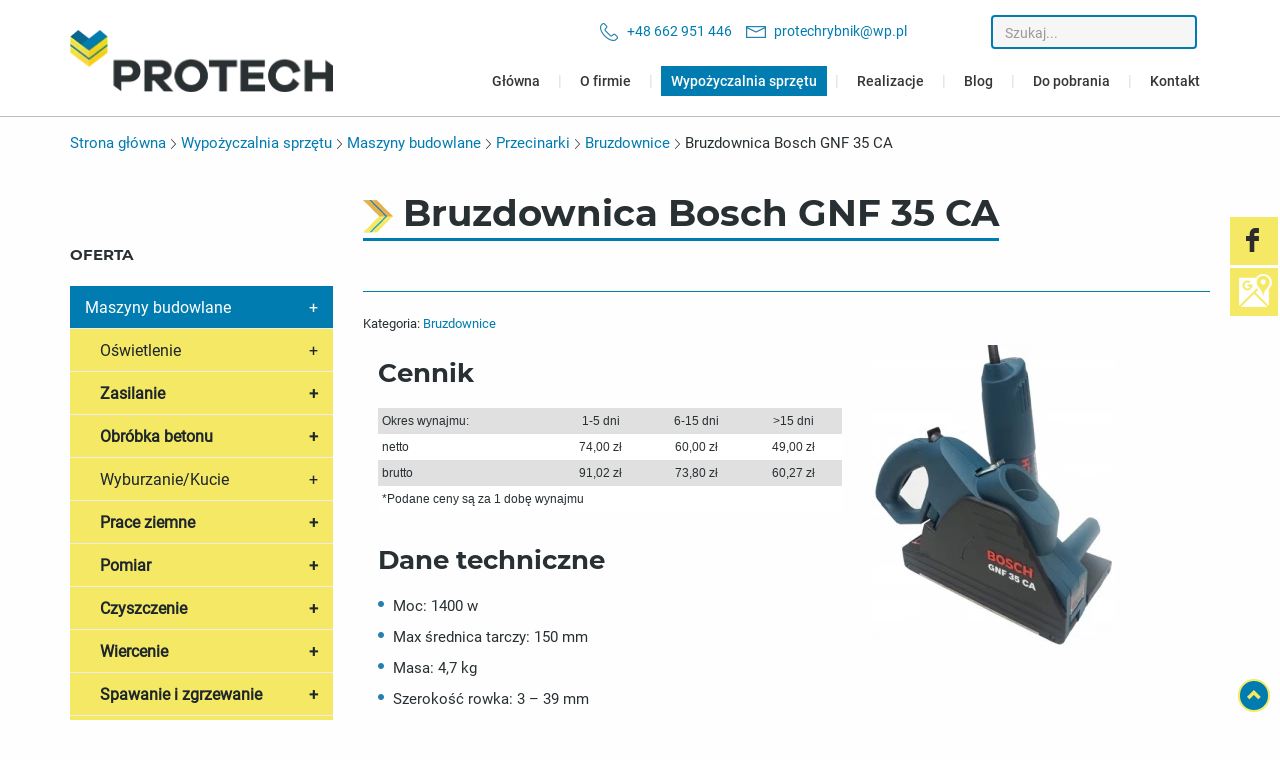

--- FILE ---
content_type: text/html; charset=utf-8
request_url: https://www.protech.com.pl/wypozyczalnia-sprzetu/maszyny-budowlane/przecinarki/71-bruzdownice/98-bruzdownica-bosch-gnf-35-ca
body_size: 16577
content:
<!DOCTYPE html>
<html lang="pl-PL" itemscope itemtype="https://schema.org/WebPage">
<head>
<meta http-equiv="X-UA-Compatible" content="IE=edge">
<meta name="viewport" content="width=device-width, initial-scale=1">
<meta name="SKYPE_TOOLBAR" content="SKYPE_TOOLBAR_PARSER_COMPATIBLE">
<meta name="format-detection" content="telephone=no">
<meta charset="utf-8">
	<meta name="twitter:card" content="summary">
	<meta name="twitter:title" content="Kompleksowa wypożyczalnia sprzętu budowlanego| Rybnik">
	<meta name="twitter:description" content="Wypożyczalnia sprzętu budowlanego to propozycja dla osób, które chcą zaoszczędzić na kosztach nowych urządzeń. Zapraszamy do skorzystania z oferty w PROTECH.">
	<meta name="twitter:image" content="https://www.protech.com.pl/images/design/logo.webp">
	<meta property="og:title" content="Kompleksowa wypożyczalnia sprzętu budowlanego| Rybnik">
	<meta property="og:type" content="article">
	<meta property="og:image" content="https://www.protech.com.pl/images/design/logo.webp">
	<meta property="og:url" content="https://www.protech.com.pl/">
	<meta property="og:description" content="Wypożyczalnia sprzętu budowlanego to propozycja dla osób, które chcą zaoszczędzić na kosztach nowych urządzeń. Zapraszamy do skorzystania z oferty w PROTECH.">
	<meta property="og:sitename" content="Protech">
	<title>Bruzdownica Bosch GNF 35 CA</title>
	<link href="/images/design/favicon.ico" rel="icon" type="image/vnd.microsoft.icon">
	<link href="https://www.protech.com.pl/wyszukiwarka?format=opensearch" rel="search" title="OpenSearch Protech Wypożyczalnia" type="application/opensearchdescription+xml">
<link href="/media/plg_captcha_recaptcha_invisible/css/recaptcha_invisible.min.css?99c630" rel="stylesheet">
	<link href="/media/vendor/awesomplete/css/awesomplete.css?1.1.7" rel="stylesheet">
	
	
	
	
	
	
	
	
	
	
	
	
	<style>.block110 .breadcrumbs .divider {margin-left:5px;margin-right:5px;color:rgba(0, 0, 0, 1);}.block110 .breadcrumbs .active {color:rgba(0, 0, 0, 1);}#rssocial-139 .rssocial-icons > li { font-size: 24px; }
#rssocial-139 .rssocial-icons .rssocial-caption > a { font-size: 14px; }
#rssocial-139 .rssocial-icons-bg .rssocial-link { color: #2c2c2c; }
#rssocial-139 .rssocial-icons-bg .rssocial-link:hover { color: #2c2c2c; }
#rssocial-139 .rssocial-icons-bg .rssocial-link { background-color: rgba(244, 232, 100, 1); }
#rssocial-139 .rssocial-icons-bg .rssocial-link:hover { background-color: rgba(244, 232, 100, 0.80); }
#rssocial-139 .rssocial-caption > a { color: #2c2c2c; }
#rssocial-139 .rssocial-caption > a:hover { color: #2c2c2c; }
#rssocial-139 .rssocial-caption { background-color: rgba(244, 232, 100, 1); }
#rssocial-139 .rssocial-caption:hover { background-color: rgba(244, 232, 100, 0.5); }
.block148 .mod_djc2catitems {background-color:rgba(0, 0, 0, 0);}.block148 .mod_djc2catitems .mod_djc2catitems_list li > a {font-size:16px;color:rgba(29, 38, 43, 1);border-radius:0px !important;border-bottom:1px solid rgba(237, 237, 237, 1);background-color:rgba(0, 0, 0, 0);}.block148 .mod_djc2catitems .mod_djc2catitems_list li.active > a,.block148 .mod_djc2catitems .mod_djc2catitems_list li.current > a {color:rgba(255, 255, 255, 1);background-color:rgba(0, 124, 176, 1);}.block148 .mod_djc2catitems .mod_djc2catitems_list li:not(.active):hover > a,.block148 .mod_djc2catitems .mod_djc2catitems_list li:not(.active) > a:focus,.block148 .mod_djc2catitems .mod_djc2catitems_list li:not(.current):hover > a,.block148 .mod_djc2catitems .mod_djc2catitems_list li:not(.current) > a:focus {color:rgba(255, 255, 255, 1);background-color:rgba(0, 124, 176, 1);}.block148 .navbar-toggle{}.block148 .navbar-toggle:hover,.block148 .navbar-toggle:focus{}.block148 .navbar-toggle .icon-bar{}.block148 ul.sidenav li a[data-toggle]{ width: auto !important;position: absolute;top: 0;right: 0;background: none !important; z-index: 999;border: none !important; }.block148 .mod_djc2catitems .mod_djc2catitems_list li > a.arrow[aria-expanded=false] {}.block148 .mod_djc2catitems .mod_djc2catitems_list li > a:hover + a.arrow[aria-expanded=false],.block148 .mod_djc2catitems .mod_djc2catitems_list li > a + a.arrow[aria-expanded=false]:hover {}.block148 .mod_djc2catitems .mod_djc2catitems_list li > a.arrow[aria-expanded=true] {}.block148 .mod_djc2catitems .mod_djc2catitems_list li > a:hover + a.arrow[aria-expanded=true],.block148 .mod_djc2catitems .mod_djc2catitems_list li > a + a.arrow[aria-expanded=true]:hover {}.block148 .mod_djc2catitems .mod_djc2catitems_list > li.deeper-products > ul {}.block148 .mod_djc2catitems .mod_djc2catitems_list > li.deeper-products > ul li > a {color:rgba(29, 38, 43, 1);border-radius:0px !important;padding-left:30px;background-color:rgba(244, 232, 100, 1);}.block148 .mod_djc2catitems .mod_djc2catitems_list > li.deeper-products > ul li.active > a,.block148 .mod_djc2catitems .mod_djc2catitems_list > li.deeper-products > ul li.current > a {color:rgba(0, 124, 176, 1);}.block148 .mod_djc2catitems .mod_djc2catitems_list > li.deeper-products > ul li:not(.active):hover > a,.block148 .mod_djc2catitems .mod_djc2catitems_list > li.deeper-products > ul li:not(.active) > a:focus,.block148 .mod_djc2catitems .mod_djc2catitems_list > li.deeper-products > ul li:not(.current):hover > a,.block148 .mod_djc2catitems .mod_djc2catitems_list > li.deeper-products > ul li:not(.current) > a:focus {color:rgba(0, 124, 176, 1);}
.block110 .pathwayicon, .block110 .breadcrumbs span:not(:first-of-type) { position: relative; }.block110 .pathwayicon span { position: absolute; visibility: hidden; }
.block110 .breadcrumbs .divider {margin-left:5px;margin-right:5px;color:rgba(0, 0, 0, 1);}.block110 .breadcrumbs .active {color:rgba(0, 0, 0, 1);}
</style>

	
	
	
	
	
	
	
	
	
	
	
	
	
	
	
	
	
	
	
	
	
	
	
	
	
	<meta property="og:title" content="Bruzdownica Bosch GNF 35 CA">
	<meta property="og:description" content="Cennik Okres wynajmu: 1-5 dni 6-15 dni > 15 dni netto 74,00 zł 60,00 zł 49,00 zł brutto 91,02 zł 73,80 zł 60,27 zł *Podane ceny są za 1 dobę wynajmu Dane techniczne Moc: 1400 w Max średnica tarczy: 150 mm Masa: 4,7 kg Szerokość rowka: 3 – 39 mm Regulowana głębokość rowka: 0 – 35 mm Zalecany...">
	<meta property="og:url" content="https://www.protech.com.pl/wypozyczalnia-sprzetu/maszyny-budowlane/przecinarki/71-bruzdownice/98-bruzdownica-bosch-gnf-35-ca">
	<meta property="og:image" content="https://www.protech.com.pl/media/djcatalog2/images/item/0/bruzdownica-bosch-gnf-35-ca.1_f.webp">
	<meta property="og:image:width" content="405">
	<meta property="og:image:height" content="500">
	<meta property="twitter:card" content="summary">
	<meta property="twitter:title" content="Bruzdownica Bosch GNF 35 CA">
	<meta property="twitter:description" content="Cennik Okres wynajmu: 1-5 dni 6-15 dni > 15 dni netto 74,00 zł 60,00 zł 49,00 zł brutto 91,02 zł 73,80 zł 60,27 zł *Podane ceny są za 1 dobę wynajmu Dane techniczne Moc: 1400 w Max średnica tarczy: 150 mm Masa: 4,7 kg Szerokość rowka: 3 – 39 mm Regulowana głębokość rowka: 0 – 35 mm Zalecany...">
	<meta property="twitter:image:src" content="https://www.protech.com.pl/media/djcatalog2/images/item/0/bruzdownica-bosch-gnf-35-ca.1_f.webp">
	<meta property="twitter:image:width" content="405">
	<meta property="twitter:image:height" content="500">
	<link rel="preload stylesheet" as="style" href="/cache/bff1c2bb31cd4656bc2cc8377225c9d0.css" fetchpriority="high">
	<link rel="preload stylesheet" as="style" media="screen and (min-width: 768px)" href="/cache/desktop.css" fetchpriority="low">
	<link href="https://www.protech.com.pl/wypozyczalnia-sprzetu/maszyny-budowlane/przecinarki/71-bruzdownice/98-bruzdownica-bosch-gnf-35-ca" rel="canonical">
	




</head>
      <body class="body-xl page light  lang-pl" data-itemid="886">

        <div id="wrapper">
            <div id="container">
                <header>
                                                <div class="center" data-center="1">
                    </div>
			        <div class="block153 ">

			
            <div class="col-xs-12">

								                <div class="inner">
																								                    <div class="center" data-center="1">
												<div class="section153" data-position="sekcjaheader" data-sid="153" data-parent="1">
<div class="clearfix"></div>
			        <div class="block97 ">

			
            <div class="col-xs-12 col-sm-12 col-md-3 hidden-xs">

								                <div class="inner text-left text-center-sm text-left-xs">
																										
<a href="https://www.protech.com.pl/" class="logo">
    <img src="/images/design/logo.webp" alt="Wypożyczalnia sprzętu budowlanego ProTech" loading="lazy">
</a>																		                    </div>
																				                    <div class="clearfix"></div>
                </div>
			                        </div>
			
			        <div class="block132 ">

			
            <div class="col-xs-12 col-md-9">

								                <div class="inner row text-left">
																										<div class="section132" data-position="sekcjamenuiszybkikontakt" data-sid="132" data-parent="1">
<div class="clearfix"></div>
			        <div class="block96  align-right">

			
            <div class="col-xs-12 col-md-8">

								                <div class="inner text-right-xl text-right-lg text-right-md text-center-sm text-center-xs">
																										
	<div class="row"><div class="col-md-12">
<p><img src="/images/design/icon-phone.webp" alt="Telefon" loading="lazy">&nbsp;&nbsp;<a href="tel:+48662951446">+48 662 951 446 </a></p>
<p><img src="/images/design/icon-mail.webp" alt="Email" loading="lazy">&nbsp;&nbsp;<joomla-hidden-mail is-link="1" is-email="1" first="cHJvdGVjaHJ5Ym5paw==" last="d3AucGw=" text="cHJvdGVjaHJ5Ym5pa0B3cC5wbA==" base="">Ten adres pocztowy jest chroniony przed spamowaniem. Aby go zobaczyć, konieczne jest włączenie w przeglądarce obsługi JavaScript.</joomla-hidden-mail></p>
</div></div>
																		                    </div>
																				                    <div class="clearfix"></div>
                </div>
			                        </div>
			
			        <div class="block173 ">

			
            <div class="col-xs-12 col-md-4">

								                <div class="inner">
																										
<form class="mod-finder js-finder-searchform form-search" action="/wyszukiwarka" method="get" role="search">
    <label for="mod-finder-searchword173" class="visually-hidden finder">Szukaj</label><input type="text" name="q" id="mod-finder-searchword173" class="js-finder-search-query form-control" value="" placeholder="Szukaj...">
            </form>
																		                    </div>
																				                    <div class="clearfix"></div>
                </div>
			                        </div>
			
			        <div class="block98  align-right align-center-xs align-center-sm align-right-md align-right-lg align-right-xl">

			
            <div class="col-xs-12 col-md-12">

								                <div class="inner row text-left">
																										          <nav class="navbar navbar-default navbar-custom">
              <div class="navbar-header">
                  <div class="visible-xs">
<a href="https://www.protech.com.pl/" class="logo">
    <img src="/images/design/logo.webp" alt="Wypożyczalnia sprzętu budowlanego ProTech" loading="lazy">
</a>
</div>                <button type="button" class="navbar-toggle collapsed" data-toggle="collapse" data-target="#navbar-collapse-98" aria-expanded="false"><span class="sr-only">Toggle navigation</span> <span class="icon-bar"></span> <span class="icon-bar"></span> <span class="icon-bar"></span></button>
              </div>
              <div class="collapse navbar-collapse" id="navbar-collapse-98">
                <ul class="nav navbar-nav menu">
<li class="item-101">
<a href="/">Główna</a>
</li>
<li class="item-322">
<a href="/o-firmie">O firmie</a>
</li>
<li class="item-323 active dropdown parent">
<a href="/wypozyczalnia-sprzetu">Wypożyczalnia sprzętu</a>
            <a class="dropdown-toggle" href="#" data-toggle="dropdown" role="button" aria-haspopup="true" aria-expanded="false"> <span class="caret"></span></a><ul class="dropdown-menu">
<li class="item-569 active dropdown parent">
<a href="/wypozyczalnia-sprzetu/maszyny-budowlane">Maszyny budowlane</a>
            <a class="dropdown-toggle" href="#" data-toggle="dropdown" role="button" aria-haspopup="true" aria-expanded="false"> <span class="caret"></span></a><ul class="dropdown-menu">
<li class="item-878">
<a href="/wypozyczalnia-sprzetu/maszyny-budowlane/zasilanie">Zasilanie</a>
</li>
<li class="item-879">
<a href="/wypozyczalnia-sprzetu/maszyny-budowlane/obrobka-betonu">Obróbka betonu</a>
</li>
<li class="item-880">
<a href="/wypozyczalnia-sprzetu/maszyny-budowlane/wyburzaniekucie">Wyburzanie/Kucie</a>
</li>
<li class="item-881">
<a href="/wypozyczalnia-sprzetu/maszyny-budowlane/prace-ziemne">Prace ziemne</a>
</li>
<li class="item-882">
<a href="/wypozyczalnia-sprzetu/maszyny-budowlane/pomiar">Pomiar</a>
</li>
<li class="item-883">
<a href="/wypozyczalnia-sprzetu/maszyny-budowlane/czyszczenie">Czyszczenie</a>
</li>
<li class="item-884">
<a href="/wypozyczalnia-sprzetu/maszyny-budowlane/wiercenie">Wiercenie</a>
</li>
<li class="item-885">
<a href="/wypozyczalnia-sprzetu/maszyny-budowlane/spawanie-i-zgrzewanie">Spawanie i zgrzewanie</a>
</li>
<li class="item-886 current active">
<a href="/wypozyczalnia-sprzetu/maszyny-budowlane/przecinarki">Przecinarki</a>
</li>
<li class="item-887">
<a href="/wypozyczalnia-sprzetu/maszyny-budowlane/szlifowanie">Szlifowanie</a>
</li>
<li class="item-888">
<a href="/wypozyczalnia-sprzetu/maszyny-budowlane/powietrze">Powietrze</a>
</li>
<li class="item-889">
<a href="/wypozyczalnia-sprzetu/maszyny-budowlane/brukarstwo">Brukarstwo</a>
</li>
<li class="item-890">
<a href="/wypozyczalnia-sprzetu/maszyny-budowlane/zsypy-budowlane">Zsypy budowlane</a>
</li>
<li class="item-891">
<a href="/wypozyczalnia-sprzetu/maszyny-budowlane/akcesoria">Akcesoria</a>
</li>
</ul>
</li>
<li class="item-570 dropdown parent">
<a href="/wypozyczalnia-sprzetu/rusztowania">Rusztowania</a>
            <a class="dropdown-toggle" href="#" data-toggle="dropdown" role="button" aria-haspopup="true" aria-expanded="false"> <span class="caret"></span></a><ul class="dropdown-menu">
<li class="item-874">
<a href="/wypozyczalnia-sprzetu/rusztowania/rusztowania-przejezdne">Rusztowania przejezdne</a>
</li>
<li class="item-875">
<a href="/wypozyczalnia-sprzetu/rusztowania/drabiny-aluminiowe">Drabiny aluminiowe</a>
</li>
<li class="item-1013">
<a href="/wypozyczalnia-sprzetu/rusztowania/raciborz">Raciborz</a>
</li>
<li class="item-1014">
<a href="/wypozyczalnia-sprzetu/rusztowania/bielsko-biala">Bielsko Biała</a>
</li>
<li class="item-1015">
<a href="/wypozyczalnia-sprzetu/rusztowania/tychy">Tychy</a>
</li>
<li class="item-1016">
<a class="test" href="/wypozyczalnia-sprzetu/rusztowania/cieszyn">Cieszyn</a>
</li>
<li class="item-1012">
<a href="/wypozyczalnia-sprzetu/rusztowania/zory">Żory</a>
</li>
</ul>
</li>
<li class="item-571 dropdown parent">
<a href="/wypozyczalnia-sprzetu/narzedzia-ogrodnicze">Narzędzia ogrodnicze</a>
            <a class="dropdown-toggle" href="#" data-toggle="dropdown" role="button" aria-haspopup="true" aria-expanded="false"> <span class="caret"></span></a><ul class="dropdown-menu"><li class="item-876">
<a href="/wypozyczalnia-sprzetu/narzedzia-ogrodnicze/glebogryzarki">Glebogryzarki</a>
</li></ul>
</li>
<li class="item-572 dropdown parent">
<a href="/wypozyczalnia-sprzetu/ogrzewanie-i-osuszanie">Ogrzewanie i osuszanie</a>
            <a class="dropdown-toggle" href="#" data-toggle="dropdown" role="button" aria-haspopup="true" aria-expanded="false"> <span class="caret"></span></a><ul class="dropdown-menu"><li class="item-877">
<a href="/wypozyczalnia-sprzetu/ogrzewanie-i-osuszanie/nagrzewnice">Nagrzewnice</a>
</li></ul>
</li>
<li class="item-830">
<a href="/wypozyczalnia-sprzetu/minikoparki">Minikoparki</a>
</li>
<li class="item-1010 dropdown parent">
<a href="/wypozyczalnia-sprzetu/gasienicowe-podnosniki-koszowe">Gąsienicowe podnośniki koszowe</a>
            <a class="dropdown-toggle" href="#" data-toggle="dropdown" role="button" aria-haspopup="true" aria-expanded="false"> <span class="caret"></span></a><ul class="dropdown-menu"><li class="item-1011">
<a href="/wypozyczalnia-sprzetu/gasienicowe-podnosniki-koszowe/gasienicowe-podnosniki-koszowe-cte-traccess">Gąsienicowe podnośniki koszowe CTE TRACCESS</a>
</li></ul>
</li>
</ul>
</li>
<li class="item-568">
<a href="/realizacje">Realizacje</a>
</li>
<li class="item-610">
<a href="/blog">Blog</a>
</li>
<li class="item-954">
<a href="/pliki-do-pobrania">Do pobrania</a>
</li>
<li class="item-327">
<a href="/kontakt">Kontakt</a>
</li>
</ul>
</div>
</nav>
																		                    </div>
																				                    <div class="clearfix"></div>
                </div>
			                        </div>
			<div class="clearfix"></div>
</div>																		                    </div>
																				                    <div class="clearfix"></div>
                </div>
			                        </div>
			<div class="clearfix"></div>
</div>						<div class="clearfix"></div>
</div>												                    </div>
																				                    <div class="clearfix"></div>
                </div>
			                        </div>
			<div class="clearfix"></div>
<div class="center">
                    <div class="clearfix"></div>
                </div>
                                </header>
                <div id="main"> 
                    <div class="center">                    <div id="system-message-container">
	</div>


                                        
			        <div class="block110 ">

			
            <div class="col-xs-12">

								                <div class="inner text-left">
																										
<div class="breadcrumbs " itemscope itemtype="https://schema.org/BreadcrumbList">
    
    <span itemprop="itemListElement" itemscope itemtype="https://schema.org/ListItem"><a itemprop="item" href="/" class="pathwayicon">Strona główna<span itemprop="name">Strona główna</span></a><meta itemprop="position" content="1"></span><span class="divider"><img src="https://www.protech.com.pl/images/design/breadcrumbs-separator.webp" alt="separator" loading="lazy"></span><span itemprop="itemListElement" itemscope itemtype="https://schema.org/ListItem"><a itemprop="item" href="/wypozyczalnia-sprzetu" class="pathway"><span itemprop="name">Wypożyczalnia sprzętu</span></a><meta itemprop="position" content="2"></span><span class="divider"><img src="https://www.protech.com.pl/images/design/breadcrumbs-separator.webp" alt="separator" loading="lazy"></span><span itemprop="itemListElement" itemscope itemtype="https://schema.org/ListItem"><a itemprop="item" href="/wypozyczalnia-sprzetu/maszyny-budowlane" class="pathway"><span itemprop="name">Maszyny budowlane</span></a><meta itemprop="position" content="3"></span><span class="divider"><img src="https://www.protech.com.pl/images/design/breadcrumbs-separator.webp" alt="separator" loading="lazy"></span><span itemprop="itemListElement" itemscope itemtype="https://schema.org/ListItem"><a itemprop="item" href="/wypozyczalnia-sprzetu/maszyny-budowlane/przecinarki" class="pathway"><span itemprop="name">Przecinarki</span></a><meta itemprop="position" content="4"></span><span class="divider"><img src="https://www.protech.com.pl/images/design/breadcrumbs-separator.webp" alt="separator" loading="lazy"></span><span itemprop="itemListElement" itemscope itemtype="https://schema.org/ListItem"><a itemprop="item" href="/wypozyczalnia-sprzetu/maszyny-budowlane/przecinarki/71-bruzdownice" class="pathway"><span itemprop="name">Bruzdownice</span></a><meta itemprop="position" content="5"></span><span class="divider"><img src="https://www.protech.com.pl/images/design/breadcrumbs-separator.webp" alt="separator" loading="lazy"></span><span itemprop="itemListElement" itemscope itemtype="https://schema.org/ListItem"><span itemprop="name">Bruzdownica Bosch GNF 35 CA</span><meta itemprop="position" content="6"></span>
</div>
																		                    </div>
																				                    <div class="clearfix"></div>
                </div>
			                        </div>
			
                      <div class="left col-xs-12 col-md-3">
                                            
			        <div class="block148 ">

			
            <div class="wrapper">

								                <div class="inner">
										<p class="naglowek-oferta">Oferta</p>																<div class="mod_djc2catitems">
<ul class="nav menu mod_djc2catitems_list sidenav showarrow">
<li class="col-xs-12 djc_catid-5 level0 active parent deeper parent-expanded deeper-products">
<a href="/wypozyczalnia-sprzetu/maszyny-budowlane">Maszyny budowlane</a><ul class="menu nav nav-child">
<li class="col-xs-12 djc_catid-50 level1 parent-products deeper-products">
<a href="/wypozyczalnia-sprzetu/maszyny-budowlane/50-oswietlenie">Oświetlenie</a><ul class="menu nav nav-child"><li class="product"><a href="/wypozyczalnia-sprzetu/maszyny-budowlane/50-oswietlenie/189-maszt-oswietleniowy-atlas-copco-hilight-v5">Maszt oświetleniowy Atlas Copco HILIGHT V5+</a></li></ul>
</li>
<li class="col-xs-12 djc_catid-13 level1 parent deeper deeper-products">
<a href="/wypozyczalnia-sprzetu/maszyny-budowlane/zasilanie">Zasilanie</a><ul class="menu nav nav-child">
<li class="col-xs-12 djc_catid-48 level2 parent-products deeper-products">
<a href="/wypozyczalnia-sprzetu/maszyny-budowlane/zasilanie/48-agregaty-do-30kva">Agregaty do&nbsp;30kVa</a><ul class="menu nav nav-child">
<li class="product"><a href="/wypozyczalnia-sprzetu/maszyny-budowlane/zasilanie/48-agregaty-do-30kva/16-agregat-pradotworczy-honda-ec-3600">Agregat Prądotwórczy HONDA EC 3600</a></li>
<li class="product"><a href="/wypozyczalnia-sprzetu/maszyny-budowlane/zasilanie/48-agregaty-do-30kva/17-agregat-pradotworczy-honda-ec-5000">Agregat prądotwórczy HONDA EC 5000</a></li>
<li class="product"><a href="/wypozyczalnia-sprzetu/maszyny-budowlane/zasilanie/48-agregaty-do-30kva/18-agregat-pradotworczy-honda-ea-6900t">Agregat prądotwórczy HONDA EA 6900T</a></li>
<li class="product"><a href="/wypozyczalnia-sprzetu/maszyny-budowlane/zasilanie/48-agregaty-do-30kva/19-agregat-pradotworczy-honda-eg-5500-cl">Agregat prądotwórczy Honda EG 5500 CL</a></li>
<li class="product"><a href="/wypozyczalnia-sprzetu/maszyny-budowlane/zasilanie/48-agregaty-do-30kva/20-agregat-pradotworczy-fogo-fh-8000">Agregat prądotwórczy FOGO FH 8000</a></li>
<li class="product"><a href="/wypozyczalnia-sprzetu/maszyny-budowlane/zasilanie/48-agregaty-do-30kva/21-agregat-pradotworczy-honda-ep-13500-te">Agregat prądotwórczy HONDA EP 13500 TE</a></li>
<li class="product"><a href="/wypozyczalnia-sprzetu/maszyny-budowlane/zasilanie/48-agregaty-do-30kva/22-agregat-pradotworczy-honda-ep-16000-te">Agregat prądotwórczy HONDA EP 16000 TE</a></li>
<li class="product"><a href="/wypozyczalnia-sprzetu/maszyny-budowlane/zasilanie/48-agregaty-do-30kva/214-agregat-pradotworczy-atlas-copco-qep-r14-3-faz-avr">Agregat prądotwórczy ATLAS COPCO QEP R14 3-faz AVR </a></li>
</ul>
</li>
<li class="col-xs-12 djc_catid-49 level2 parent-products deeper-products">
<a href="/wypozyczalnia-sprzetu/maszyny-budowlane/zasilanie/49-agregaty-powyzej-30kva">Agregaty powyżej 30kVa</a><ul class="menu nav nav-child">
<li class="product"><a href="/wypozyczalnia-sprzetu/maszyny-budowlane/zasilanie/49-agregaty-powyzej-30kva/23-agregat-pradotworczy-qes-30">Agregat prądotwórczy QES 30</a></li>
<li class="product"><a href="/wypozyczalnia-sprzetu/maszyny-budowlane/zasilanie/49-agregaty-powyzej-30kva/186-agregat-pradotworczy-qes-40">Agregat prądotwórczy QES 40</a></li>
<li class="product"><a href="/wypozyczalnia-sprzetu/maszyny-budowlane/zasilanie/49-agregaty-powyzej-30kva/187-agregat-pradotworczy-qes-60">Agregat prądotwórczy QES 60</a></li>
</ul>
</li>
</ul>
</li>
<li class="col-xs-12 djc_catid-14 level1 parent deeper deeper-products">
<a href="/wypozyczalnia-sprzetu/maszyny-budowlane/obrobka-betonu">Obróbka betonu</a><ul class="menu nav nav-child">
<li class="col-xs-12 djc_catid-81 level2 parent-products deeper-products">
<a href="/wypozyczalnia-sprzetu/maszyny-budowlane/obrobka-betonu/81-frezarka-hemming-he120">Frezarka hemming HE120</a><ul class="menu nav nav-child"><li class="product"><a href="/wypozyczalnia-sprzetu/maszyny-budowlane/obrobka-betonu/81-frezarka-hemming-he120/215-frezarka-do-rowkow-pod-ogrzewanie-podlogowe-typ-he-120-manual-230v">Frezarka do&nbsp;rowków pod&nbsp;ogrzewanie podłogowe typ HE-120 MANUAL - 230V</a></li></ul>
</li>
<li class="col-xs-12 djc_catid-57 level2 parent-products deeper-products">
<a href="/wypozyczalnia-sprzetu/maszyny-budowlane/obrobka-betonu/57-zacieraczki-do-betonu">Zacieraczki do&nbsp;betonu</a><ul class="menu nav nav-child">
<li class="product"><a href="/wypozyczalnia-sprzetu/maszyny-budowlane/obrobka-betonu/57-zacieraczki-do-betonu/26-zacieraczka-do-betonu-swepac-tr-600-e">Zacieraczka do&nbsp;betonu Swepac TR 600 E</a></li>
<li class="product"><a href="/wypozyczalnia-sprzetu/maszyny-budowlane/obrobka-betonu/57-zacieraczki-do-betonu/28-zacieraczka-do-betonu-swepac-tr-750">Zacieraczka do&nbsp;betonu Swepac TR 750</a></li>
<li class="product"><a href="/wypozyczalnia-sprzetu/maszyny-budowlane/obrobka-betonu/57-zacieraczki-do-betonu/29-zacieraczka-do-betonu-swepac-tr-950">Zacieraczka do&nbsp;betonu Swepac TR 950</a></li>
</ul>
</li>
<li class="col-xs-12 djc_catid-58 level2 parent-products deeper-products">
<a href="/wypozyczalnia-sprzetu/maszyny-budowlane/obrobka-betonu/58-betoniarki-budowlane">Betoniarki budowlane</a><ul class="menu nav nav-child"><li class="product"><a href="/wypozyczalnia-sprzetu/maszyny-budowlane/obrobka-betonu/58-betoniarki-budowlane/31-betoniarka-defro-bwe-200">Betoniarka Defro BWE 200</a></li></ul>
</li>
<li class="col-xs-12 djc_catid-59 level2 parent-products deeper-products">
<a href="/wypozyczalnia-sprzetu/maszyny-budowlane/obrobka-betonu/59-wibratory-wglebne">Wibratory wgłębne</a><ul class="menu nav nav-child">
<li class="product"><a href="/wypozyczalnia-sprzetu/maszyny-budowlane/obrobka-betonu/59-wibratory-wglebne/32-wibrator-mechaniczny-pvm-48">Wibrator mechaniczny PVM 48</a></li>
<li class="product"><a href="/wypozyczalnia-sprzetu/maszyny-budowlane/obrobka-betonu/59-wibratory-wglebne/33-wibrator-mechaniczny-pvm-40">Wibrator mechaniczny PVM 40</a></li>
</ul>
</li>
<li class="col-xs-12 djc_catid-60 level2 parent-products deeper-products">
<a href="/wypozyczalnia-sprzetu/maszyny-budowlane/obrobka-betonu/60-listwy-wibracyjne-do-betonu">Listwy wibracyjne do&nbsp;betonu</a><ul class="menu nav nav-child">
<li class="product"><a href="/wypozyczalnia-sprzetu/maszyny-budowlane/obrobka-betonu/60-listwy-wibracyjne-do-betonu/35-listwa-wibracyjna-elektryczna-dynapac-bv20">Listwa wibracyjna elektryczna Dynapac BV20</a></li>
<li class="product"><a href="/wypozyczalnia-sprzetu/maszyny-budowlane/obrobka-betonu/60-listwy-wibracyjne-do-betonu/34-listwa-wibracyjna-spalinowa-dynapac-bv-30">Listwa wibracyjna spalinowa Dynapac BV 30</a></li>
</ul>
</li>
<li class="col-xs-12 djc_catid-61 level2 parent-products deeper-products">
<a href="/wypozyczalnia-sprzetu/maszyny-budowlane/obrobka-betonu/61-szlifierki-do-betonu">Szlifierki do&nbsp;betonu</a><ul class="menu nav nav-child">
<li class="product"><a href="/wypozyczalnia-sprzetu/maszyny-budowlane/obrobka-betonu/61-szlifierki-do-betonu/36-szlifierka-gbr-15-ca-bosch">Szlifierka GBR 15 CA Bosch</a></li>
<li class="product"><a href="/wypozyczalnia-sprzetu/maszyny-budowlane/obrobka-betonu/61-szlifierki-do-betonu/37-szlifierka-do-szlifowania-betonu-gsa-250">Szlifierka do&nbsp;szlifowania betonu GSA 250</a></li>
</ul>
</li>
<li class="col-xs-12 djc_catid-62 level2 parent-products deeper-products">
<a href="/wypozyczalnia-sprzetu/maszyny-budowlane/obrobka-betonu/62-frezarka-do-betonu-i-asfaltu">Frezarka do&nbsp;betonu i&nbsp;asfaltu</a><ul class="menu nav nav-child"><li class="product"><a href="/wypozyczalnia-sprzetu/maszyny-budowlane/obrobka-betonu/62-frezarka-do-betonu-i-asfaltu/38-frezarka-podlogowa-dbf-200-e-230">Frezarka podłogowa DBF-200 - E 230</a></li></ul>
</li>
</ul>
</li>
<li class="col-xs-12 djc_catid-18 level1 parent-products deeper-products">
<a href="/wypozyczalnia-sprzetu/maszyny-budowlane/wyburzaniekucie">Wyburzanie/Kucie</a><ul class="menu nav nav-child">
<li class="product"><a href="/wypozyczalnia-sprzetu/maszyny-budowlane/wyburzaniekucie/78-mlot-wyburzeniowy-hilti-te-2000-avr">Młot wyburzeniowy HILTI TE 2000-AVR</a></li>
<li class="product"><a href="/wypozyczalnia-sprzetu/maszyny-budowlane/wyburzaniekucie/81-mlot-pneumatyczny-tex-230-pe-atlas-copco">Młot Pneumatyczny TEX 230 PE Atlas Copco</a></li>
<li class="product"><a href="/wypozyczalnia-sprzetu/maszyny-budowlane/wyburzaniekucie/192-mlot-udarowy-bosch-gsh-5ce">Młot udarowy Bosch GSH 5CE</a></li>
<li class="product"><a href="/wypozyczalnia-sprzetu/maszyny-budowlane/wyburzaniekucie/193-mlot-udarowy-bosch-gsh-11-e">Młot udarowy Bosch GSH 11 E</a></li>
<li class="product"><a href="/wypozyczalnia-sprzetu/maszyny-budowlane/wyburzaniekucie/204-mlot-wyburzeniowy-hilti-te-3000-avr">Młot wyburzeniowy HILTI TE 3000-AVR</a></li>
<li class="product"><a href="/wypozyczalnia-sprzetu/maszyny-budowlane/wyburzaniekucie/229-mlot-do-udarowy-te-500-hilti">Młot do&nbsp;udarowy TE 500 Hilti</a></li>
</ul>
</li>
<li class="col-xs-12 djc_catid-15 level1 parent deeper deeper-products">
<a href="/wypozyczalnia-sprzetu/maszyny-budowlane/prace-ziemne">Prace ziemne</a><ul class="menu nav nav-child">
<li class="col-xs-12 djc_catid-51 level2 parent-products deeper-products">
<a href="/wypozyczalnia-sprzetu/maszyny-budowlane/prace-ziemne/51-ubijaki-wibracyjne">Ubijaki wibracyjne</a><ul class="menu nav nav-child">
<li class="product"><a href="/wypozyczalnia-sprzetu/maszyny-budowlane/prace-ziemne/51-ubijaki-wibracyjne/41-ubijak-wibracyjny-swepac-t-64">Ubijak wibracyjny Swepac T 64</a></li>
<li class="product"><a href="/wypozyczalnia-sprzetu/maszyny-budowlane/prace-ziemne/51-ubijaki-wibracyjne/42-ubijak-wibracyjny-swepac-t-68">Ubijak wibracyjny Swepac T 68</a></li>
</ul>
</li>
<li class="col-xs-12 djc_catid-52 level2 parent-products deeper-products">
<a href="/wypozyczalnia-sprzetu/maszyny-budowlane/prace-ziemne/52-walce">Walce</a><ul class="menu nav nav-child">
<li class="product"><a href="/wypozyczalnia-sprzetu/maszyny-budowlane/prace-ziemne/52-walce/43-walec-podwojny-prowadzony-gladki-dynapac-lp-6500">Walec podwójny, prowadzony, gładki Dynapac LP 6500</a></li>
<li class="product"><a href="/wypozyczalnia-sprzetu/maszyny-budowlane/prace-ziemne/52-walce/44-walec-podwojny-prowadzony-swepac-rdh-760z">Walec podwójny, prowadzony SWEPAC RDH 760Z</a></li>
</ul>
</li>
<li class="col-xs-12 djc_catid-53 level2 parent-products deeper-products">
<a href="/wypozyczalnia-sprzetu/maszyny-budowlane/prace-ziemne/53-zageszczarki-jednokierunkowe">Zagęszczarki jednokierunkowe</a><ul class="menu nav nav-child">
<li class="product"><a href="/wypozyczalnia-sprzetu/maszyny-budowlane/prace-ziemne/53-zageszczarki-jednokierunkowe/46-zageszczarka-jednokierunkowa-dynapac-f-50">Zagęszczarka jednokierunkowa Dynapac F 50</a></li>
<li class="product"><a href="/wypozyczalnia-sprzetu/maszyny-budowlane/prace-ziemne/53-zageszczarki-jednokierunkowe/50-zageszczarka-jednokierunkowa-swepac-f-140">Zagęszczarka jednokierunkowa SWEPAC F 140</a></li>
<li class="product"><a href="/wypozyczalnia-sprzetu/maszyny-budowlane/prace-ziemne/53-zageszczarki-jednokierunkowe/47-zageszczarka-jednokierunkowa-dynapac-lf-100">Zagęszczarka jednokierunkowa Dynapac LF 100</a></li>
<li class="product"><a href="/wypozyczalnia-sprzetu/maszyny-budowlane/prace-ziemne/53-zageszczarki-jednokierunkowe/49-zageszczarka-jednokierunkowa-dynapac-lf-130">Zagęszczarka jednokierunkowa DYNAPAC LF 130</a></li>
</ul>
</li>
<li class="col-xs-12 djc_catid-54 level2 parent-products deeper-products">
<a href="/wypozyczalnia-sprzetu/maszyny-budowlane/prace-ziemne/54-zageszczarki-nawrotne">Zagęszczarki nawrotne</a><ul class="menu nav nav-child">
<li class="product"><a href="/wypozyczalnia-sprzetu/maszyny-budowlane/prace-ziemne/54-zageszczarki-nawrotne/45-zageszczarka-okragla-dynapac-lx-90">Zagęszczarka okrągła Dynapac LX 90</a></li>
<li class="product"><a href="/wypozyczalnia-sprzetu/maszyny-budowlane/prace-ziemne/54-zageszczarki-nawrotne/51-zageszczarka-nawrotna-swepac-fb-160">Zagęszczarka nawrotna Swepac FB 160</a></li>
<li class="product"><a href="/wypozyczalnia-sprzetu/maszyny-budowlane/prace-ziemne/54-zageszczarki-nawrotne/53-zageszczarka-nawrotna-swepac-fb-235">Zagęszczarka nawrotna Swepac FB 235</a></li>
<li class="product"><a href="/wypozyczalnia-sprzetu/maszyny-budowlane/prace-ziemne/54-zageszczarki-nawrotne/55-zageszczarka-nawrotna-dynapac-lg-400">Zagęszczarka nawrotna Dynapac LG 400</a></li>
<li class="product"><a href="/wypozyczalnia-sprzetu/maszyny-budowlane/prace-ziemne/54-zageszczarki-nawrotne/56-zageszczarka-nawrotna-swepac-fb-450">Zagęszczarka nawrotna Swepac FB 450</a></li>
<li class="product"><a href="/wypozyczalnia-sprzetu/maszyny-budowlane/prace-ziemne/54-zageszczarki-nawrotne/57-zageszczarka-nawrotna-atlas-lg-504">Zagęszczarka nawrotna Atlas LG 504</a></li>
</ul>
</li>
</ul>
</li>
<li class="col-xs-12 djc_catid-16 level1 parent deeper deeper-products">
<a href="/wypozyczalnia-sprzetu/maszyny-budowlane/pomiar">Pomiar</a><ul class="menu nav nav-child">
<li class="col-xs-12 djc_catid-63 level2 parent-products deeper-products">
<a href="/wypozyczalnia-sprzetu/maszyny-budowlane/pomiar/63-niwelatory-optyczne">Niwelatory optyczne</a><ul class="menu nav nav-child"><li class="product"><a href="/wypozyczalnia-sprzetu/maszyny-budowlane/pomiar/63-niwelatory-optyczne/58-niwelator-optyczny-sal-32-nd-berger">Niwelator optyczny SAL 32 ND Berger</a></li></ul>
</li>
<li class="col-xs-12 djc_catid-64 level2 parent-products deeper-products">
<a href="/wypozyczalnia-sprzetu/maszyny-budowlane/pomiar/64-lasery">Lasery</a><ul class="menu nav nav-child"><li class="product"><a href="/wypozyczalnia-sprzetu/maszyny-budowlane/pomiar/64-lasery/59-laser-krzyzowy-bosch-gll-2-50">Laser krzyżowy Bosch GLL 2-50</a></li></ul>
</li>
<li class="col-xs-12 djc_catid-65 level2 parent-products deeper-products">
<a href="/wypozyczalnia-sprzetu/maszyny-budowlane/pomiar/65-detektory">Detektory</a><ul class="menu nav nav-child">
<li class="product"><a href="/wypozyczalnia-sprzetu/maszyny-budowlane/pomiar/65-detektory/61-termo-detektor-bosch-gis-1000-c">Termo Detektor Bosch GIS 1000 C</a></li>
<li class="product"><a href="/wypozyczalnia-sprzetu/maszyny-budowlane/pomiar/65-detektory/62-detektor-bosch-d-tect-150-sv">Detektor Bosch D-tect 150 SV</a></li>
</ul>
</li>
</ul>
</li>
<li class="col-xs-12 djc_catid-17 level1 parent deeper deeper-products">
<a href="/wypozyczalnia-sprzetu/maszyny-budowlane/czyszczenie">Czyszczenie</a><ul class="menu nav nav-child">
<li class="col-xs-12 djc_catid-55 level2 parent-products deeper-products">
<a href="/wypozyczalnia-sprzetu/maszyny-budowlane/czyszczenie/55-odkurzacze">Odkurzacze</a><ul class="menu nav nav-child">
<li class="product"><a href="/wypozyczalnia-sprzetu/maszyny-budowlane/czyszczenie/55-odkurzacze/63-odkurzacz-hilti-vc-60l-x">Odkurzacz HILTI VC 60L-X</a></li>
<li class="product"><a href="/wypozyczalnia-sprzetu/maszyny-budowlane/czyszczenie/55-odkurzacze/64-odkurzacz-profi-4560-mf-e">Odkurzacz PROFI&nbsp;45.60 MF E</a></li>
<li class="product"><a href="/wypozyczalnia-sprzetu/maszyny-budowlane/czyszczenie/55-odkurzacze/65-odkurzacz-bosch-gas-50">Odkurzacz Bosch GAS 50</a></li>
<li class="product"><a href="/wypozyczalnia-sprzetu/maszyny-budowlane/czyszczenie/55-odkurzacze/66-odkurzacz-flex-s44-l-ac">Odkurzacz FLEX S44&nbsp;L AC</a></li>
<li class="product"><a href="/wypozyczalnia-sprzetu/maszyny-budowlane/czyszczenie/55-odkurzacze/67-odkurzacz-starmix-ard-1650-ews">Odkurzacz Starmix ARD - 1650 EWS</a></li>
</ul>
</li>
<li class="col-xs-12 djc_catid-56 level2 parent-products deeper-products">
<a href="/wypozyczalnia-sprzetu/maszyny-budowlane/czyszczenie/56-myjki-cisnieniowe">Myjki ciśnieniowe</a><ul class="menu nav nav-child">
<li class="product"><a href="/wypozyczalnia-sprzetu/maszyny-budowlane/czyszczenie/56-myjki-cisnieniowe/68-myjka-cisnieniowa-bosch-gph-5-14">Myjka ciśnieniowa Bosch GPH 5 - 14</a></li>
<li class="product"><a href="/wypozyczalnia-sprzetu/maszyny-budowlane/czyszczenie/56-myjki-cisnieniowe/69-myjka-cisnieniowa-bosch-ghp-5-65">Myjka ciśnieniowa Bosch GHP 5 - 65</a></li>
<li class="product"><a href="/wypozyczalnia-sprzetu/maszyny-budowlane/czyszczenie/56-myjki-cisnieniowe/70-myjka-cisnieniowa-bosch-ghp-8-15-xd">Myjka ciśnieniowa Bosch GHP 8 - 15 XD</a></li>
<li class="product"><a href="/wypozyczalnia-sprzetu/maszyny-budowlane/czyszczenie/56-myjki-cisnieniowe/71-myjka-cisnieniowa-karcher-hds-1020-4m">Myjka ciśnieniowa Karcher HDS 10/20-4M</a></li>
</ul>
</li>
<li class="col-xs-12 djc_catid-80 level2"><a href="/wypozyczalnia-sprzetu/maszyny-budowlane/czyszczenie/80-zamiatarki">Zamiatarki</a></li>
</ul>
</li>
<li class="col-xs-12 djc_catid-19 level1 parent deeper deeper-products">
<a href="/wypozyczalnia-sprzetu/maszyny-budowlane/wiercenie">Wiercenie</a><ul class="menu nav nav-child">
<li class="col-xs-12 djc_catid-66 level2 parent-products deeper-products">
<a href="/wypozyczalnia-sprzetu/maszyny-budowlane/wiercenie/66-wiertnice">Wiertnice</a><ul class="menu nav nav-child">
<li class="product"><a href="/wypozyczalnia-sprzetu/maszyny-budowlane/wiercenie/66-wiertnice/82-wiertnica-hilti-dd-250">Wiertnica HILTI DD 250</a></li>
<li class="product"><a href="/wypozyczalnia-sprzetu/maszyny-budowlane/wiercenie/66-wiertnice/84-wiertnica-bosch-gdb-180-we">Wiertnica Bosch GDB 180 WE</a></li>
<li class="product"><a href="/wypozyczalnia-sprzetu/maszyny-budowlane/wiercenie/66-wiertnice/85-wiertnica-bosch-gdb-350-we">Wiertnica Bosch GDB 350 WE</a></li>
<li class="product"><a href="/wypozyczalnia-sprzetu/maszyny-budowlane/wiercenie/66-wiertnice/86-wiertnica-cardi-talpa-t2-220">Wiertnica Cardi Talpa T2-220</a></li>
<li class="product"><a href="/wypozyczalnia-sprzetu/maszyny-budowlane/wiercenie/66-wiertnice/87-wiertnica-ultra-303-s-clipper">Wiertnica ULTRA 303 S CLIPPER</a></li>
</ul>
</li>
<li class="col-xs-12 djc_catid-67 level2 parent-products deeper-products">
<a href="/wypozyczalnia-sprzetu/maszyny-budowlane/wiercenie/67-wkretarki">Wkrętarki</a><ul class="menu nav nav-child">
<li class="product"><a href="/wypozyczalnia-sprzetu/maszyny-budowlane/wiercenie/67-wkretarki/194-wkretarka-bosch-gsr-6-45-te">Wkrętarka Bosch GSR 6-45 TE</a></li>
<li class="product"><a href="/wypozyczalnia-sprzetu/maszyny-budowlane/wiercenie/67-wkretarki/195-klucz-udarowy-gds-24">Klucz udarowy GDS 24</a></li>
</ul>
</li>
<li class="col-xs-12 djc_catid-68 level2 parent-products deeper-products">
<a href="/wypozyczalnia-sprzetu/maszyny-budowlane/wiercenie/68-mlotowiertarki">Młotowiertarki</a><ul class="menu nav nav-child">
<li class="product"><a href="/wypozyczalnia-sprzetu/maszyny-budowlane/wiercenie/68-mlotowiertarki/89-mlotowiertarka-gbh-240-bosch">Młotowiertarka GBH 240 Bosch</a></li>
<li class="product"><a href="/wypozyczalnia-sprzetu/maszyny-budowlane/wiercenie/68-mlotowiertarki/90-mlotowiertarka-bosch-gbh-3-28e">Młotowiertarka Bosch GBH 3-28 E</a></li>
<li class="product"><a href="/wypozyczalnia-sprzetu/maszyny-budowlane/wiercenie/68-mlotowiertarki/75-mlot-udarowo-obrotowy-bosch-gbh-5-40-de">Młot udarowo-obrotowy Bosch GBH 5-40 DE</a></li>
<li class="product"><a href="/wypozyczalnia-sprzetu/maszyny-budowlane/wiercenie/68-mlotowiertarki/76-mlot-udarowo-obrotowy-gbh-8-45-dv-bosch">Młot udarowo-obrotowy GBH 8-45 DV Bosch</a></li>
<li class="product"><a href="/wypozyczalnia-sprzetu/maszyny-budowlane/wiercenie/68-mlotowiertarki/228-mlotowiertarka-te-70-hilti">Młotowiertarka TE 70 Hilti</a></li>
</ul>
</li>
<li class="col-xs-12 djc_catid-84 level2"><a href="/wypozyczalnia-sprzetu/maszyny-budowlane/wiercenie/84-wiertnice-diamentowe">Wiertnice diamentowe</a></li>
</ul>
</li>
<li class="col-xs-12 djc_catid-20 level1 parent deeper deeper-products">
<a href="/wypozyczalnia-sprzetu/maszyny-budowlane/spawanie-i-zgrzewanie">Spawanie i&nbsp;zgrzewanie</a><ul class="menu nav nav-child">
<li class="col-xs-12 djc_catid-69 level2"><a href="/wypozyczalnia-sprzetu/maszyny-budowlane/spawanie-i-zgrzewanie/69-agregaty-spawalnicze">Agregaty spawalnicze</a></li>
<li class="col-xs-12 djc_catid-70 level2 parent-products deeper-products">
<a href="/wypozyczalnia-sprzetu/maszyny-budowlane/spawanie-i-zgrzewanie/70-zgrzewarka-do-rur-pp">Zgrzewarka do&nbsp;rur PP</a><ul class="menu nav nav-child"><li class="product"><a href="/wypozyczalnia-sprzetu/maszyny-budowlane/spawanie-i-zgrzewanie/70-zgrzewarka-do-rur-pp/91-zgrzewarka-mg-314">Zgrzewarka MG 314</a></li></ul>
</li>
</ul>
</li>
<li class="col-xs-12 djc_catid-21 level1 current active parent deeper parent-expanded deeper-products">
<a href="/wypozyczalnia-sprzetu/maszyny-budowlane/przecinarki">Przecinarki</a><ul class="menu nav nav-child">
<li class="col-xs-12 djc_catid-73 level2 parent-products deeper-products">
<a href="/wypozyczalnia-sprzetu/maszyny-budowlane/przecinarki/73-przecinarki">Przecinarki</a><ul class="menu nav nav-child">
<li class="product"><a href="/wypozyczalnia-sprzetu/maszyny-budowlane/przecinarki/73-przecinarki/92-przecinarka-elektryczna-hilti-dch-300-x-230v">Przecinarka elektryczna HILTI DCH 300-X 230V</a></li>
<li class="product"><a href="/wypozyczalnia-sprzetu/maszyny-budowlane/przecinarki/73-przecinarki/93-przecinarka-spalinowa-stihl-ts-420">Przecinarka spalinowa STIHL TS 420</a></li>
<li class="product"><a href="/wypozyczalnia-sprzetu/maszyny-budowlane/przecinarki/73-przecinarki/94-przecinarka-drogowa-fs-413">Przecinarka drogowa FS 413</a></li>
<li class="product"><a href="/wypozyczalnia-sprzetu/maszyny-budowlane/przecinarki/73-przecinarki/95-przecinarka-do-asfaltu-betonu-orka-350450">Przecinarka do&nbsp;asfaltu betonu Orka 350/450</a></li>
<li class="product"><a href="/wypozyczalnia-sprzetu/maszyny-budowlane/przecinarki/73-przecinarki/96-przecinarka-do-bruku-profi-tech-stc-ii-prcd">Przecinarka do&nbsp;bruku Profi-Tech STC II-PRCD</a></li>
</ul>
</li>
<li class="col-xs-12 djc_catid-71 level2 parent-products deeper-products">
<a href="/wypozyczalnia-sprzetu/maszyny-budowlane/przecinarki/71-bruzdownice">Bruzdownice</a><ul class="menu nav nav-child">
<li class="product active"><a href="/wypozyczalnia-sprzetu/maszyny-budowlane/przecinarki/71-bruzdownice/98-bruzdownica-bosch-gnf-35-ca">Bruzdownica Bosch GNF 35 CA</a></li>
<li class="product"><a href="/wypozyczalnia-sprzetu/maszyny-budowlane/przecinarki/71-bruzdownice/99-bruzdownica-bosch-gnf-65-a">Bruzdownica Bosch GNF 65 A</a></li>
</ul>
</li>
<li class="col-xs-12 djc_catid-72 level2 parent-products deeper-products">
<a href="/wypozyczalnia-sprzetu/maszyny-budowlane/przecinarki/72-pily">Piły</a><ul class="menu nav nav-child">
<li class="product"><a href="/wypozyczalnia-sprzetu/maszyny-budowlane/przecinarki/72-pily/100-pila-stolowa-bs-750-schulze">Piła stołowa BS 750 SCHULZE</a></li>
<li class="product"><a href="/wypozyczalnia-sprzetu/maszyny-budowlane/przecinarki/72-pily/101-pilarka-tarczowa-bosch-gks-55-ce">Pilarka tarczowa Bosch GKS 55 CE</a></li>
<li class="product"><a href="/wypozyczalnia-sprzetu/maszyny-budowlane/przecinarki/72-pily/102-pilarka-tarczowa-bosch-gks-190">Pilarka tarczowa Bosch GKS 190</a></li>
<li class="product"><a href="/wypozyczalnia-sprzetu/maszyny-budowlane/przecinarki/72-pily/103-pilarka-tarczowa-protool-csp-55-3">Pilarka tarczowa Protool CSP 55-3</a></li>
<li class="product"><a href="/wypozyczalnia-sprzetu/maszyny-budowlane/przecinarki/72-pily/104-pila-szablasta-bosch-gsa-1200-e">Piła szablasta Bosch GSA 1200 E</a></li>
<li class="product"><a href="/wypozyczalnia-sprzetu/maszyny-budowlane/przecinarki/72-pily/105-wyrzynarka-bosch-gts-135-ce">Wyrzynarka Bosch GTS 135 CE</a></li>
</ul>
</li>
</ul>
</li>
<li class="col-xs-12 djc_catid-22 level1 parent deeper deeper-products">
<a href="/wypozyczalnia-sprzetu/maszyny-budowlane/szlifowanie">Szlifowanie</a><ul class="menu nav nav-child">
<li class="col-xs-12 djc_catid-74 level2 parent-products deeper-products">
<a href="/wypozyczalnia-sprzetu/maszyny-budowlane/szlifowanie/74-szlifierki-do-betonu">Szlifierki do&nbsp;betonu</a><ul class="menu nav nav-child">
<li class="product"><a href="/wypozyczalnia-sprzetu/maszyny-budowlane/szlifowanie/74-szlifierki-do-betonu/107-szlifierka-do-betonu-bosch-gbr-14-ca">Szlifierka do&nbsp;betonu Bosch GBR 14 CA</a></li>
<li class="product"><a href="/wypozyczalnia-sprzetu/maszyny-budowlane/szlifowanie/74-szlifierki-do-betonu/108-szlifierka-do-szlifowania-betonu-gsa-250">Szlifierka do&nbsp;szlifowania betonu GSA 250</a></li>
</ul>
</li>
<li class="col-xs-12 djc_catid-75 level2 parent-products deeper-products">
<a href="/wypozyczalnia-sprzetu/maszyny-budowlane/szlifowanie/75-szlifierki-do-drewna">Szlifierki do&nbsp;drewna</a><ul class="menu nav nav-child">
<li class="product"><a href="/wypozyczalnia-sprzetu/maszyny-budowlane/szlifowanie/75-szlifierki-do-drewna/109-szlifierka-mimosrodowa-bosch-gss-280-ae">Szlifierka mimośrodowa Bosch GSS 280 AE</a></li>
<li class="product"><a href="/wypozyczalnia-sprzetu/maszyny-budowlane/szlifowanie/75-szlifierki-do-drewna/110-szlifierka-mimosrodowa-gex-150-ac">Szlifierka mimośrodowa GEX 150 AC</a></li>
</ul>
</li>
<li class="col-xs-12 djc_catid-76 level2 parent-products deeper-products">
<a href="/wypozyczalnia-sprzetu/maszyny-budowlane/szlifowanie/76-szlifierki-katowe-bosch">Szlifierki kątowe Bosch</a><ul class="menu nav nav-child">
<li class="product"><a href="/wypozyczalnia-sprzetu/maszyny-budowlane/szlifowanie/76-szlifierki-katowe-bosch/113-szlifierka-katowa-bosch-gws-24-230-lvi">Szlifierka kątowa Bosch GWS 24-230 LVI</a></li>
<li class="product"><a href="/wypozyczalnia-sprzetu/maszyny-budowlane/szlifowanie/76-szlifierki-katowe-bosch/114-szlifierka-katowa-bosch-gws-26-230-jbv">Szlifierka kątowa Bosch GWS 26-230 JBV</a></li>
</ul>
</li>
<li class="col-xs-12 djc_catid-77 level2 parent-products deeper-products">
<a href="/wypozyczalnia-sprzetu/maszyny-budowlane/szlifowanie/77-szlifierki-do-gladzi">Szlifierki do&nbsp;gładzi</a><ul class="menu nav nav-child">
<li class="product"><a href="/wypozyczalnia-sprzetu/maszyny-budowlane/szlifowanie/77-szlifierki-do-gladzi/115-zyrafa-ws-702-vea-flex">Żyrafa WS 702 VEA FLEX</a></li>
<li class="product"><a href="/wypozyczalnia-sprzetu/maszyny-budowlane/szlifowanie/77-szlifierki-do-gladzi/116-szlifierka-flex-wse-7">Szlifierka Flex WSE 7</a></li>
</ul>
</li>
</ul>
</li>
<li class="col-xs-12 djc_catid-23 level1 parent deeper deeper-products">
<a href="/wypozyczalnia-sprzetu/maszyny-budowlane/powietrze">Powietrze</a><ul class="menu nav nav-child">
<li class="col-xs-12 djc_catid-78 level2 parent-products deeper-products">
<a href="/wypozyczalnia-sprzetu/maszyny-budowlane/powietrze/78-kompresory">Kompresory</a><ul class="menu nav nav-child">
<li class="product"><a href="/wypozyczalnia-sprzetu/maszyny-budowlane/powietrze/78-kompresory/117-kompresor-tlokowy-gg490-ex-r-100l">Kompresor tłokowy GG490 EX R 100L</a></li>
<li class="product"><a href="/wypozyczalnia-sprzetu/maszyny-budowlane/powietrze/78-kompresory/118-kompresor-abac-150l-gg-450">Kompresor ABAC 150l GG 450</a></li>
</ul>
</li>
<li class="col-xs-12 djc_catid-79 level2 parent-products deeper-products">
<a href="/wypozyczalnia-sprzetu/maszyny-budowlane/powietrze/79-sprezarki-powietrza">Sprężarki powietrza</a><ul class="menu nav nav-child">
<li class="product"><a href="/wypozyczalnia-sprzetu/maszyny-budowlane/powietrze/79-sprezarki-powietrza/119-sprezarka-srubowa-atlas-copco-xas-88">Sprężarka śrubowa ATLAS COPCO XAS 88</a></li>
<li class="product"><a href="/wypozyczalnia-sprzetu/maszyny-budowlane/powietrze/79-sprezarki-powietrza/120-sprezarka-srubowa-kaeser-m50">Sprężarka śrubowa Kaeser M50</a></li>
</ul>
</li>
</ul>
</li>
<li class="col-xs-12 djc_catid-24 level1 parent-products deeper-products">
<a href="/wypozyczalnia-sprzetu/maszyny-budowlane/brukarstwo">Brukarstwo</a><ul class="menu nav nav-child">
<li class="product"><a href="/wypozyczalnia-sprzetu/maszyny-budowlane/brukarstwo/122-gilotyna-korbet-400-jazon">Gilotyna Korbet 400 Jazon</a></li>
<li class="product"><a href="/wypozyczalnia-sprzetu/maszyny-budowlane/brukarstwo/123-gilotyna-korbet-500-jazon">Gilotyna Korbet 500 Jazon</a></li>
</ul>
</li>
<li class="col-xs-12 djc_catid-25 level1 parent-products deeper-products">
<a href="/wypozyczalnia-sprzetu/maszyny-budowlane/zsypy-budowlane">Zsypy budowlane</a><ul class="menu nav nav-child"><li class="product"><a href="/wypozyczalnia-sprzetu/maszyny-budowlane/zsypy-budowlane/124-zsyp-budowlany-altrad-mostostal">Zsyp budowlany Altrad Mostostal</a></li></ul>
</li>
<li class="col-xs-12 djc_catid-26 level1 parent-products deeper-products">
<a href="/wypozyczalnia-sprzetu/maszyny-budowlane/akcesoria">Akcesoria</a><ul class="menu nav nav-child">
<li class="product"><a href="/wypozyczalnia-sprzetu/maszyny-budowlane/akcesoria/183-wiertla-diamentowe">Wiertła diamentowe</a></li>
<li class="product"><a href="/wypozyczalnia-sprzetu/maszyny-budowlane/akcesoria/184-tarcze-diamentowe">Tarcze diamentowe</a></li>
<li class="product"><a href="/wypozyczalnia-sprzetu/maszyny-budowlane/akcesoria/196-dlutaszpicaki">Dłuta/szpicaki</a></li>
<li class="product"><a href="/wypozyczalnia-sprzetu/maszyny-budowlane/akcesoria/197-wozki-paletowe">Wózki paletowe</a></li>
<li class="product"><a href="/wypozyczalnia-sprzetu/maszyny-budowlane/akcesoria/198-przedluzacze-do-pradu">Przedłużacze do&nbsp;prądu</a></li>
<li class="product"><a href="/wypozyczalnia-sprzetu/maszyny-budowlane/akcesoria/199-palnik-gazowy">Palnik gazowy</a></li>
<li class="product"><a href="/wypozyczalnia-sprzetu/maszyny-budowlane/akcesoria/200-akcesoria-spawalnicze">Akcesoria spawalnicze</a></li>
<li class="product"><a href="/wypozyczalnia-sprzetu/maszyny-budowlane/akcesoria/201-przewody-hydrauliczne">Przewody hydrauliczne</a></li>
<li class="product"><a href="/wypozyczalnia-sprzetu/maszyny-budowlane/akcesoria/202-weze-do-pomp-wodnych">Węże do&nbsp;pomp wodnych</a></li>
<li class="product"><a href="/wypozyczalnia-sprzetu/maszyny-budowlane/akcesoria/203-dyski-i-lopatki-do-zacieraczek">Dyski i&nbsp;łopatki do&nbsp;zacieraczek</a></li>
<li class="product"><a href="/wypozyczalnia-sprzetu/maszyny-budowlane/akcesoria/206-hydronetka">Hydronetka</a></li>
<li class="product"><a href="/wypozyczalnia-sprzetu/maszyny-budowlane/akcesoria/207-plyta-poliuretanowa">Płyta poliuretanowa</a></li>
<li class="product"><a href="/wypozyczalnia-sprzetu/maszyny-budowlane/akcesoria/208-pompa-prozniowa">Pompa próżniowa</a></li>
<li class="product"><a href="/wypozyczalnia-sprzetu/maszyny-budowlane/akcesoria/209-wiertla-do-swidra-glebowego">Wiertła do&nbsp;świdra glebowego</a></li>
<li class="product"><a href="/wypozyczalnia-sprzetu/maszyny-budowlane/akcesoria/210-wozek-jezdny-do-przecinarki-stihl-ts-420">Wózek jezdny do&nbsp;Przecinarki STIHL TS 420</a></li>
<li class="product"><a href="/wypozyczalnia-sprzetu/maszyny-budowlane/akcesoria/211-wiertnica-do-minikoparki-tb-225">Wiertnica do&nbsp;Minikoparki TB 225</a></li>
<li class="product"><a href="/wypozyczalnia-sprzetu/maszyny-budowlane/akcesoria/212-zawiesia-do-minikoparki-tb-216tb-225">Zawiesia do&nbsp;Minikoparki TB 216/TB 225</a></li>
</ul>
</li>
</ul>
</li>
<li class="col-xs-12 djc_catid-6 level0 parent deeper deeper-products">
<a href="/wypozyczalnia-sprzetu/rusztowania">Rusztowania</a><ul class="menu nav nav-child">
<li class="col-xs-12 djc_catid-27 level1"><a href="/wypozyczalnia-sprzetu/rusztowania/27-rusztowania-ramowe">Rusztowania ramowe</a></li>
<li class="col-xs-12 djc_catid-28 level1"><a href="/wypozyczalnia-sprzetu/rusztowania/28-rusztowania-modulowe">Rusztowania modułowe</a></li>
<li class="col-xs-12 djc_catid-29 level1 parent-products deeper-products">
<a href="/wypozyczalnia-sprzetu/rusztowania/rusztowania-przejezdne">Rusztowania przejezdne</a><ul class="menu nav nav-child">
<li class="product"><a href="/wypozyczalnia-sprzetu/rusztowania/rusztowania-przejezdne/127-ra-600-podest-052x190-m">RA 600 - Podest 0,52x1,90 m</a></li>
<li class="product"><a href="/wypozyczalnia-sprzetu/rusztowania/rusztowania-przejezdne/223-ra-1120-podest-076x20-m">RA 1120 - Podest 0,76x2,0 m</a></li>
<li class="product"><a href="/wypozyczalnia-sprzetu/rusztowania/rusztowania-przejezdne/224-ra1120s-podest-135x20-m">RA1120S - Podest 1,35x2,0 m</a></li>
<li class="product"><a href="/wypozyczalnia-sprzetu/rusztowania/rusztowania-przejezdne/225-ra1130-podest-076x30-m">RA1130 - Podest 0,76x3,0 m</a></li>
<li class="product"><a href="/wypozyczalnia-sprzetu/rusztowania/rusztowania-przejezdne/226-ra1130s-podest-135x30-m">RA1130S - Podest 1,35x3,0 m</a></li>
</ul>
</li>
<li class="col-xs-12 djc_catid-30 level1"><a href="/wypozyczalnia-sprzetu/rusztowania/30-schodnie">Schodnie</a></li>
<li class="col-xs-12 djc_catid-31 level1 parent-products deeper-products">
<a href="/wypozyczalnia-sprzetu/rusztowania/drabiny-aluminiowe">Drabiny aluminiowe</a><ul class="menu nav nav-child">
<li class="product"><a href="/wypozyczalnia-sprzetu/rusztowania/drabiny-aluminiowe/150-drabina-3-elementowa-faraone-st-250-3n">Drabina 3-elementowa FARAONE ST 250/3N</a></li>
<li class="product"><a href="/wypozyczalnia-sprzetu/rusztowania/drabiny-aluminiowe/151-drabina-3-elementowa-faraone-st-450-3n">Drabina 3- elementowa FARAONE ST 450/3N</a></li>
<li class="product"><a href="/wypozyczalnia-sprzetu/rusztowania/drabiny-aluminiowe/152-drabina-3-elementowa-drabex-860-m">Drabina 3-elementowa DRABEX 8,60 m</a></li>
</ul>
</li>
</ul>
</li>
<li class="col-xs-12 djc_catid-7 level0 parent deeper deeper-products">
<a href="/wypozyczalnia-sprzetu/narzedzia-ogrodnicze">Narzędzia ogrodnicze</a><ul class="menu nav nav-child">
<li class="col-xs-12 djc_catid-32 level1 parent-products deeper-products">
<a href="/wypozyczalnia-sprzetu/narzedzia-ogrodnicze/32-wertykulatory">Wertykulatory</a><ul class="menu nav nav-child">
<li class="product"><a href="/wypozyczalnia-sprzetu/narzedzia-ogrodnicze/32-wertykulatory/153-wertykulator-oleo-mac-sr-35-b-45">Wertykulator Oleo-Mac SR 35 B 45</a></li>
<li class="product"><a href="/wypozyczalnia-sprzetu/narzedzia-ogrodnicze/32-wertykulatory/154-wertykulator-s-500-pro-husqvarna">Wertykulator S 500 PRO Husqvarna</a></li>
</ul>
</li>
<li class="col-xs-12 djc_catid-33 level1 parent-products deeper-products">
<a href="/wypozyczalnia-sprzetu/narzedzia-ogrodnicze/glebogryzarki">Glebogryzarki</a><ul class="menu nav nav-child">
<li class="product"><a href="/wypozyczalnia-sprzetu/narzedzia-ogrodnicze/glebogryzarki/155-glebogryzarka-honda-f-560">Glebogryzarka Honda F 560</a></li>
<li class="product"><a href="/wypozyczalnia-sprzetu/narzedzia-ogrodnicze/glebogryzarki/156-glebogryzarka-bcs-728">Glebogryzarka BCS 728</a></li>
</ul>
</li>
<li class="col-xs-12 djc_catid-34 level1 parent-products deeper-products">
<a href="/wypozyczalnia-sprzetu/narzedzia-ogrodnicze/34-pily">Piły</a><ul class="menu nav nav-child">
<li class="product"><a href="/wypozyczalnia-sprzetu/narzedzia-ogrodnicze/34-pily/157-spalinowa-pila-lancuchowa-husqvarna-555-xp-mark-ii">Spalinowa piła łańcuchowa Husqvarna 555 XP MARK II</a></li>
<li class="product"><a href="/wypozyczalnia-sprzetu/narzedzia-ogrodnicze/34-pily/158-spalinowa-pila-lancuchowa-sthil-ms-362">Spalinowa piła łańcuchowa Sthil MS 362</a></li>
<li class="product"><a href="/wypozyczalnia-sprzetu/narzedzia-ogrodnicze/34-pily/159-pila-na-wysiegniku-husqvarna-327p5">Piła na&nbsp;wysięgniku Husqvarna 327P5</a></li>
</ul>
</li>
<li class="col-xs-12 djc_catid-35 level1 parent-products deeper-products">
<a href="/wypozyczalnia-sprzetu/narzedzia-ogrodnicze/35-dmuchawy">Dmuchawy</a><ul class="menu nav nav-child"><li class="product"><a href="/wypozyczalnia-sprzetu/narzedzia-ogrodnicze/35-dmuchawy/166-dmuchawa-spalinowa-356-btx-husqvarna">Dmuchawa spalinowa 356 BTX Husqvarna</a></li></ul>
</li>
<li class="col-xs-12 djc_catid-36 level1 parent-products deeper-products">
<a href="/wypozyczalnia-sprzetu/narzedzia-ogrodnicze/36-swidry-do-gleby">Świdry do&nbsp;gleby</a><ul class="menu nav nav-child">
<li class="product"><a href="/wypozyczalnia-sprzetu/narzedzia-ogrodnicze/36-swidry-do-gleby/160-swider-glebowy-stihl-bt-131">Świder glebowy STIHL BT 131</a></li>
<li class="product"><a href="/wypozyczalnia-sprzetu/narzedzia-ogrodnicze/36-swidry-do-gleby/161-swider-glebowy-mtl-51-oleo-mac">Świder glebowy MTL 51 Oleo-Mac</a></li>
</ul>
</li>
<li class="col-xs-12 djc_catid-37 level1 parent-products deeper-products">
<a href="/wypozyczalnia-sprzetu/narzedzia-ogrodnicze/37-kosy-spalinowe">Kosy spalinowe</a><ul class="menu nav nav-child">
<li class="product"><a href="/wypozyczalnia-sprzetu/narzedzia-ogrodnicze/37-kosy-spalinowe/163-kosa-spalinowa-husqvarna-345-fr">Kosa spalinowa Husqvarna 345 FR</a></li>
<li class="product"><a href="/wypozyczalnia-sprzetu/narzedzia-ogrodnicze/37-kosy-spalinowe/164-kosa-spalinowa-husqvarna-545-rxt">Kosa spalinowa Husqvarna 545 RXT</a></li>
</ul>
</li>
<li class="col-xs-12 djc_catid-38 level1 parent-products deeper-products">
<a href="/wypozyczalnia-sprzetu/narzedzia-ogrodnicze/38-nozyce-do-zywoplotow">Nożyce do&nbsp;żywopłotów</a><ul class="menu nav nav-child"><li class="product"><a href="/wypozyczalnia-sprzetu/narzedzia-ogrodnicze/38-nozyce-do-zywoplotow/165-nozyce-do-zywoplotu-stihl-hs-82r">Nożyce do&nbsp;Żywopłotu STIHL HS 82R</a></li></ul>
</li>
<li class="col-xs-12 djc_catid-39 level1"><a href="/wypozyczalnia-sprzetu/narzedzia-ogrodnicze/39-kosiarka">Kosiarka</a></li>
<li class="col-xs-12 djc_catid-40 level1 parent-products deeper-products">
<a href="/wypozyczalnia-sprzetu/narzedzia-ogrodnicze/40-walce-ogrodowe">Walce ogrodowe</a><ul class="menu nav nav-child"><li class="product"><a href="/wypozyczalnia-sprzetu/narzedzia-ogrodnicze/40-walce-ogrodowe/168-walec-ogrodowy">Walec ogrodowy</a></li></ul>
</li>
<li class="col-xs-12 djc_catid-41 level1 parent-products deeper-products">
<a href="/wypozyczalnia-sprzetu/narzedzia-ogrodnicze/41-aeratory">Aeratory</a><ul class="menu nav nav-child"><li class="product"><a href="/wypozyczalnia-sprzetu/narzedzia-ogrodnicze/41-aeratory/169-aerator-reczny">Aerator ręczny</a></li></ul>
</li>
<li class="col-xs-12 djc_catid-47 level1 parent-products deeper-products">
<a href="/wypozyczalnia-sprzetu/narzedzia-ogrodnicze/47-rozdrabniacz">Rozdrabniacz</a><ul class="menu nav nav-child"><li class="product"><a href="/wypozyczalnia-sprzetu/narzedzia-ogrodnicze/47-rozdrabniacz/185-rebak-rb-0-4pro-e-cetrus">Rębak RB 0 4PRO-E Cetrus</a></li></ul>
</li>
</ul>
</li>
<li class="col-xs-12 djc_catid-8 level0 parent deeper deeper-products">
<a href="/wypozyczalnia-sprzetu/ogrzewanie-i-osuszanie">Ogrzewanie i&nbsp;osuszanie</a><ul class="menu nav nav-child">
<li class="col-xs-12 djc_catid-42 level1 parent-products deeper-products">
<a href="/wypozyczalnia-sprzetu/ogrzewanie-i-osuszanie/42-osuszacze">Osuszacze</a><ul class="menu nav nav-child"><li class="product"><a href="/wypozyczalnia-sprzetu/ogrzewanie-i-osuszanie/42-osuszacze/171-osuszacz-powietrza-master-dh-752">Osuszacz powietrza Master DH 752</a></li></ul>
</li>
<li class="col-xs-12 djc_catid-43 level1 parent-products deeper-products">
<a href="/wypozyczalnia-sprzetu/ogrzewanie-i-osuszanie/43-wentylatory">Wentylatory</a><ul class="menu nav nav-child">
<li class="product"><a href="/wypozyczalnia-sprzetu/ogrzewanie-i-osuszanie/43-wentylatory/172-wentylator-df-30p">Wentylator DF 30P</a></li>
<li class="product"><a href="/wypozyczalnia-sprzetu/ogrzewanie-i-osuszanie/43-wentylatory/173-wentylator-bl-8800">Wentylator BL 8800</a></li>
<li class="product"><a href="/wypozyczalnia-sprzetu/ogrzewanie-i-osuszanie/43-wentylatory/174-przewod-elastyczny-do-bl-8800">Przewód elastyczny do&nbsp;BL 8800</a></li>
</ul>
</li>
<li class="col-xs-12 djc_catid-44 level1 parent-products deeper-products">
<a href="/wypozyczalnia-sprzetu/ogrzewanie-i-osuszanie/nagrzewnice">Nagrzewnice</a><ul class="menu nav nav-child">
<li class="product"><a href="/wypozyczalnia-sprzetu/ogrzewanie-i-osuszanie/nagrzewnice/175-nagrzewnica-elektryczna-master-b18-epr">Nagrzewnica elektryczna MASTER B18 EPR</a></li>
<li class="product"><a href="/wypozyczalnia-sprzetu/ogrzewanie-i-osuszanie/nagrzewnice/176-nagrzewnica-gazowa-master-blp33et">Nagrzewnica gazowa MASTER BLP33ET</a></li>
<li class="product"><a href="/wypozyczalnia-sprzetu/ogrzewanie-i-osuszanie/nagrzewnice/177-nagrzewnica-olejowa-master-b-150-ced">Nagrzewnica olejowa Master B 150 CED</a></li>
<li class="product"><a href="/wypozyczalnia-sprzetu/ogrzewanie-i-osuszanie/nagrzewnice/178-nagrzewnica-olejowa-master-bv-170-e">Nagrzewnica olejowa Master BV 170 E</a></li>
<li class="product"><a href="/wypozyczalnia-sprzetu/ogrzewanie-i-osuszanie/nagrzewnice/180-olejowy-promiennik-podczerwieni-xl-61">Olejowy promiennik podczerwieni XL-61</a></li>
</ul>
</li>
<li class="col-xs-12 djc_catid-45 level1 parent-products deeper-products">
<a href="/wypozyczalnia-sprzetu/ogrzewanie-i-osuszanie/45-pompy">Pompy</a><ul class="menu nav nav-child">
<li class="product"><a href="/wypozyczalnia-sprzetu/ogrzewanie-i-osuszanie/45-pompy/181-pompa-do-brudnej-wody-pf-1110-makita">Pompa do&nbsp;brudnej wody PF 1110 Makita</a></li>
<li class="product"><a href="/wypozyczalnia-sprzetu/ogrzewanie-i-osuszanie/45-pompy/182-pompa-szlamowa-wt-30x-honda">Pompa Szlamowa WT 30X Honda</a></li>
</ul>
</li>
</ul>
</li>
<li class="col-xs-12 djc_catid-46 level0 parent-products deeper-products">
<a href="/wypozyczalnia-sprzetu/minikoparki">Minikoparki</a><ul class="menu nav nav-child">
<li class="product"><a href="/wypozyczalnia-sprzetu/minikoparki/190-minikoparka-takeuchi-tb-216">Minikoparka TAKEUCHI TB 216</a></li>
<li class="product"><a href="/wypozyczalnia-sprzetu/minikoparki/191-minikoparka-takeuchi-tb-225">Minikoparka TAKEUCHI TB 225</a></li>
</ul>
</li>
<li class="col-xs-12 djc_catid-82 level0 parent deeper deeper-products">
<a href="/wypozyczalnia-sprzetu/gasienicowe-podnosniki-koszowe">Gąsienicowe podnośniki koszowe</a><ul class="menu nav nav-child">
<li class="product"><a href="/wypozyczalnia-sprzetu/gasienicowe-podnosniki-koszowe/218-cte-traccess-170">CTE TRACCESS 170</a></li>
<li class="product"><a href="/wypozyczalnia-sprzetu/gasienicowe-podnosniki-koszowe/219-cte-traccess-200">CTE TRACCESS 200</a></li>
<li class="product"><a href="/wypozyczalnia-sprzetu/gasienicowe-podnosniki-koszowe/220-cte-traccess-230">CTE TRACCESS 230</a></li>
</ul>
<ul class="menu nav nav-child"><li class="col-xs-12 djc_catid-83 level1"><a href="/wypozyczalnia-sprzetu/gasienicowe-podnosniki-koszowe/gasienicowe-podnosniki-koszowe-cte-traccess">Gąsienicowe podnośniki koszowe CTE TRACCESS</a></li></ul>
</li>
</ul>
</div>
																		                    </div>
																				                    <div class="clearfix"></div>
                </div>
			                        </div>
			
                                          </div>
                                          <div id="content" class="col-xs-12 col-md-9">
                                                  <div data-content="1">
<div id="djcatalog" class="djc_clearfix djc_item djc_theme_domyslny"><div class="row">
<div class="col-xs-12 col-lg-12"><h1 class="djc_title">Bruzdownica Bosch GNF 35 CA</h1></div>

<div class="col-xs-12 col-lg-12"><hr></div>

<div class="col-xs-12 col-lg-12"><div class="djc_category_info"><small>Kategoria: <a href="/wypozyczalnia-sprzetu/maszyny-budowlane/przecinarki/71-bruzdownice"><span>Bruzdownice</span></a></small></div></div>

<div class="col-xs-12 col-lg-12"></div>

<div class="col-xs-12 col-lg-12"></div>

<div class="col-xs-12 col-lg-12"></div>

<div class="col-xs-12 col-lg-12"></div>

<div class="col-xs-12 col-lg-12"></div>

<div class="col-xs-12 col-lg-12"></div>

<div class="col-xs-12 col-lg-12"></div>


<div class="col-xs-12">
<div class="col-xs-12 col-lg-5 pull-right"><div class="row">
            <div class="col-xs-12">
            <a data-gallery="djc_lb_0" data-title="Bruzdownica Bosch GNF 35 CA" href="/media/djcatalog2/images/item/0/bruzdownica-bosch-gnf-35-ca.1_f.webp">
                <img id="djc_mainimage" class="img-polaroid" alt="Bruzdownica Bosch GNF 35 CA" src="/media/djcatalog2/images/item/0/bruzdownica-bosch-gnf-35-ca.1_l.webp" loading="lazy">
            </a>
        </div>
        </div></div>
<div class="wiersz row">
<div class="col-md-12">
<p class="text-stylekksi5dnd text-stylekksim0pd">Cennik</p>
<table class="table table-striped" style="width: 100%;">
<tbody>
<tr>
<td style="text-align: left;"><span face="Helvetica Neue, Helvetica, Arial, sans-serif" style="font-family: 'Helvetica Neue', Helvetica, Arial, sans-serif;">Okres wynajmu:</span></td>
<td style="text-align: center;"><span face="Helvetica Neue, Helvetica, Arial, sans-serif" style="font-family: 'Helvetica Neue', Helvetica, Arial, sans-serif;">1-5 dni</span></td>
<td style="text-align: center;"><span face="Helvetica Neue, Helvetica, Arial, sans-serif" style="font-family: 'Helvetica Neue', Helvetica, Arial, sans-serif;">6-15 dni</span></td>
<td style="text-align: center;"><span face="Helvetica Neue, Helvetica, Arial, sans-serif" style="font-family: 'Helvetica Neue', Helvetica, Arial, sans-serif;">&gt;15 dni</span></td>
</tr>
<tr>
<td style="text-align: left;"><span face="Helvetica Neue, Helvetica, Arial, sans-serif" style="font-family: 'Helvetica Neue', Helvetica, Arial, sans-serif;">netto</span></td>
<td style="text-align: center;"><span face="Helvetica Neue, Helvetica, Arial, sans-serif" style="font-family: 'Helvetica Neue', Helvetica, Arial, sans-serif;">74,00&nbsp;zł <span face="Helvetica Neue, Helvetica, Arial, sans-serif" style="font-family: 'Helvetica Neue', Helvetica, Arial, sans-serif;"></span></span></td>
<td style="text-align: center;"><span face="Helvetica Neue, Helvetica, Arial, sans-serif" style="font-family: 'Helvetica Neue', Helvetica, Arial, sans-serif;">60,00&nbsp;zł </span></td>
<td style="text-align: center;"><span face="Helvetica Neue, Helvetica, Arial, sans-serif" style="font-family: 'Helvetica Neue', Helvetica, Arial, sans-serif;">49,00 zł<br></span></td>
</tr>
<tr>
<td style="text-align: left;"><span face="Helvetica Neue, Helvetica, Arial, sans-serif" style="font-family: 'Helvetica Neue', Helvetica, Arial, sans-serif;">brutto</span></td>
<td style="text-align: center;"><span face="Helvetica Neue, Helvetica, Arial, sans-serif" style="font-family: 'Helvetica Neue', Helvetica, Arial, sans-serif;">91,02&nbsp;zł </span></td>
<td style="text-align: center;"><span face="Helvetica Neue, Helvetica, Arial, sans-serif" style="font-family: 'Helvetica Neue', Helvetica, Arial, sans-serif;">73,80&nbsp;zł </span></td>
<td style="text-align: center;"><span face="Helvetica Neue, Helvetica, Arial, sans-serif" style="font-family: 'Helvetica Neue', Helvetica, Arial, sans-serif;">60,27&nbsp;zł<br></span></td>
</tr>
<tr>
<td colspan="4"><span face="Helvetica Neue, Helvetica, Arial, sans-serif" style="font-family: 'Helvetica Neue', Helvetica, Arial, sans-serif;">*Podane ceny są za&nbsp;1 dobę wynajmu</span></td>
</tr>
</tbody>
</table>
</div>
<div class="col-md-12 kolumna">
<p class="text-stylekksim0pd">Dane techniczne</p>
<ul>
<li>Moc: 1400 w</li>
<li>Max średnica tarczy: 150 mm</li>
<li>Masa: 4,7 kg</li>
<li>Szerokość rowka: 3 – 39 mm</li>
<li>Regulowana głębokość rowka: 0 – 35 mm</li>
</ul>
</div>
</div>
<div class="row"><div class="col-md-12"><ul>
<li>&nbsp;Zalecany odkurzacz</li>
</ul></div></div>
</div>

<div class="col-xs-12 col-lg-12"></div>

<div class="col-xs-12 col-lg-12">
<div class="djc_toolbar"><button id="djc_contact_form_button" class="btn btn-primary btn-mini button">Zapytaj o ten produkt</button></div>
<div class="djc_clear"></div>
<div class="djc_contact_form_wrapper" id="contactform">
<div class="djc_contact_form">
	<form id="djc_contact_form" action="/wypozyczalnia-sprzetu/maszyny-budowlane/przecinarki/71-bruzdownice/98-bruzdownica-bosch-gnf-35-ca" method="post" class="form-validate">
		<fieldset>
			<legend>Zapytaj o produkt</legend>
				<div class="control-group">
					<div class="control-label">
<label id="jform_contact_name-lbl" for="jform_contact_name" class="required">
    Imię, nazwisko<span class="star" aria-hidden="true">&#160;*</span></label>
</div>
					<div class="controls">

    
    <input type="text" name="jform[contact_name]" id="jform_contact_name" value="" class="form-control input form-control input-large required" size="40" required>

    

</div>
				</div>
				<div class="control-group">
					<div class="control-label">
<label id="jform_contact_email-lbl" for="jform_contact_email" class="required">
    Email<span class="star" aria-hidden="true">&#160;*</span></label>
</div>
					<div class="controls"><input type="email" inputmode="email" name="jform[contact_email]" class="form-control validate-email input form-control input-large required" id="jform_contact_email" value="" size="40" required></div>
				</div>
				
																													<div class="control-group">
						<div class="control-label">
<label id="jform_contact_phone-lbl" for="jform_contact_phone">
    Telefon</label>
</div>
						<div class="controls">

    
    <input type="text" name="jform[contact_phone]" id="jform_contact_phone" value="" class="form-control input form-control input-large" size="40">

    

</div>
					</div>
								
				<div class="control-group">
					<div class="control-label">
<label id="jform_contact_subject-lbl" for="jform_contact_subject" class="required">
    Temat<span class="star" aria-hidden="true">&#160;*</span></label>
</div>
					<div class="controls">

    
    <input type="text" name="jform[contact_subject]" id="jform_contact_subject" value="Bruzdownica Bosch GNF 35 CA" class="form-control input form-control input-large required" size="40" required>

    

</div>
				</div>
				<div class="control-group">
					<div class="control-label">
<label id="jform_contact_message-lbl" for="jform_contact_message" class="required">
    Wiadomość<span class="star" aria-hidden="true">&#160;*</span></label>
</div>
					<div class="controls"><textarea name="jform[contact_message]" id="jform_contact_message" cols="50" rows="10" class="form-control input form-control input-large required" required></textarea></div>
				</div>
											<div class="control-group">
					<div class="control-label">
<label id="jform_contact_email_copy-lbl" for="jform_contact_email_copy">
    Wyślij do mnie kopię</label>
</div>
					<div class="controls">
<div class="form-check form-check-inline">
    <input type="checkbox" name="jform[contact_email_copy]" id="jform_contact_email_copy" class="form-check-input" value="0">
</div>
</div>
				</div>
										     			          			     			          			               			               			                    			                    	<div class="control-group">
			                         <div class="control-label">
			                            <label id="jform_captcha-lbl" for="jform_captcha" class="required">
    Weryfikacja<span class="star" aria-hidden="true">&#160;*</span></label>
			                            			                         </div>
			                         <div class="controls"><div id="jform_captcha" class=" required g-recaptcha" data-sitekey="6LcyWyIcAAAAADLDrS7WeC4JfeSmi-HfpWsn4hbB" data-badge="inline" data-size="invisible" data-tabindex="0" data-callback="" data-expired-callback="" data-error-callback=""></div></div>
			                         </div>
			                    			               			          			     				<div class="controls">
					<button class="btn button validate" type="submit">Wyślij</button>
					<button id="djc_contact_form_button_close" class="btn button">Zamknij formularz</button>
					<input type="hidden" name="option" value="com_djcatalog2">
					<input type="hidden" name="task" value="item.contact">
					<input type="hidden" name="id" value="98:bruzdownica-bosch-gnf-35-ca">
					<input type="hidden" name="c6da0c26eeeda0a3f45e840b19740470" value="1">				</div>
		</fieldset>
	</form>
</div>
</div>
</div>

</div></div>
</div>
                          <div class="clearfix"></div>
                                              </div>
                      </div>                </div>
                <footer>
                    <div class="center" data-center="1">                    </div>
			        <div class="block139 ">

			
            <div class="wrapper">

								                <div class="inner text-left">
																										<div id="rssocial-139" class="rssocial-container rssocial-floating-right rssocial-fixed ">
	
	<ul id="rssocial-ul-139" class="rssocial-icons rssocial-icons-right rssocial-icons-bg always-visible">
		<li>
				<a class="rssocial-facebook-icon rssocial-link csocial-link push" target="_blank" href="https://www.facebook.com/protech.rybnik" rel="nofollow">
			<span class="rssocial-icon rssocial-icon-facebook"></span>
		</a>
					</li>
	<li>
				<a class="rssocial-custom-icon rssocial-link csocial-link push" target="_blank" href="https://www.google.com/maps/place/PROTECH+Wypo%C5%BCyczalnia+maszyn+budowlanych+i+rusztowa%C5%84/@50.1270588,18.5498893,21z/data=!4m5!3m4!1s0x471148e64b771aff:0x46dfd28e01b1bfc4!8m2!3d50.1270913!4d18.5499376" style="background:rgba(244, 232, 100, 1) url(https://www.protech.com.pl/images/gmap-white.webp) 50% 50% no-repeat" rel="nofollow">
			<span class="rssocial-icon rssocial-icon-custom"></span>
		</a>
					</li>
	</ul>
		<ul class="rssocial-slide-button rssocial-icons rssocial-icons-bg  hidden">
		<li>
			<a role="button" class="rssocial-link" href="javascript:void(0);"><span class="rssocial-icon rssocial-icon-more"><i class="fa fa-share-alt" aria-hidden="true"></i></span></a>
		</li>
	</ul>
	</div>
<div class="rssocial-clear"></div>
																		                    </div>
																				                    <div class="clearfix"></div>
                </div>
			                        </div>
			<div class="clearfix"></div>
<div class="center"></div>
			        <div class="block178 ">

			
            <div class="col-xs-12">

								                <div class="inner">
																								                    <div class="center" data-center="1">
												<div class="section178" data-position="sekcjastopkaglowna" data-sid="178" data-parent="1">
<div class="clearfix"></div>
			        <div class="block108  align-center">

			
            <div class="col-sm-6 col-md-6">

								                <div class="inner row text-left">
																										<div class="navbar-custom">
<ul class="nav nav-pills menu">
<li class="item-101">
<a href="/">Główna</a>
</li>
<li class="item-322">
<a href="/o-firmie">O firmie</a>
</li>
<li class="item-323 parent">
<a href="/wypozyczalnia-sprzetu">Wypożyczalnia sprzętu</a>
</li>
<li class="item-568">
<a href="/realizacje">Realizacje</a>
</li>
<li class="item-610">
<a href="/blog">Blog</a>
</li>
<li class="item-954">
<a href="/pliki-do-pobrania">Do pobrania</a>
</li>
<li class="item-327">
<a href="/kontakt">Kontakt</a>
</li>
</ul>
</div>
																		                    </div>
																				                    <div class="clearfix"></div>
                </div>
			                        </div>
			
			        <div class="block176  align-right">

			
            <div class="col-sm-6 col-md-6">

								                <div class="inner row text-right">
																										
	<div class="row text-center"><div class="col-md-12">
<p class="text-stylek70dxo99 text-stylekkjyqg8m">F.H.U. Protech</p>
<p><img style="margin-top: -2px;" src="/images/design/icon-pin-kontakt.webp" alt="Adres" loading="lazy">&nbsp; ul. Klonowa 8, Rybnik 44-207&nbsp;<br>&nbsp; &nbsp; &nbsp; &nbsp; (wjazd od Gliwickiej 141)</p>
<p><img src="/images/design/icon-phone-kontakt.webp" alt="Telefon" loading="lazy">&nbsp;&nbsp;<a href="tel:+48662951446">+48 662951446</a></p>
<p><img style="margin-top: -2px;" src="/images/design/icon-mail-kontakt.webp" alt="Email" loading="lazy">&nbsp;&nbsp;<joomla-hidden-mail is-link="1" is-email="1" first="cHJvdGVjaHJ5Ym5paw==" last="d3AucGw=" text="cHJvdGVjaHJ5Ym5pa0B3cC5wbA==" base="">Ten adres pocztowy jest chroniony przed spamowaniem. Aby go zobaczyć, konieczne jest włączenie w przeglądarce obsługi JavaScript.</joomla-hidden-mail></p>
</div></div>
																		                    </div>
																				                    <div class="clearfix"></div>
                </div>
			                        </div>
			<div class="clearfix"></div>
</div>						<div class="clearfix"></div>
</div>												                    </div>
																				                    <div class="clearfix"></div>
                </div>
			                        </div>
			<div class="clearfix"></div>
<div class="center"></div>
			        <div class="block159  align-center fixed">

			
            <div class="col-md-1 col-lg-1">

								                <div class="inner text-center">
																										
	<div class="row"><div class="col-md-12 glyphicon glyphicon-chevron-up fixed-up"></div></div>
																		                    </div>
																				                    <div class="clearfix"></div>
                </div>
			                        </div>
			<div class="clearfix"></div>
<div class="center"></div>
			        <div class="block109 ">

			
            <div class="col-xs-12">

								                <div class="inner text-left">
																								                    <div class="center">
												
	<div class="row"><div class="col-md-12">
<p style="text-align: center;"><a href="/polityka-prywatnosci" target="_blank" rel="noopener noreferrer">Polityka prywatności</a> / <a href="/polityka-cookies" target="_blank" rel="noopener noreferrer">Polityka Cookies</a></p>
<p style="text-align: center;">©2025 Projekt i&nbsp;realizacja <a href="https://wenet.pl/" target="_blank" rel="nofollow noopener noreferrer">WeNet</a></p>
</div></div>
						<div class="clearfix"></div>
</div>												                    </div>
																				                    <div class="clearfix"></div>
                </div>
			                        </div>
			<div class="clearfix"></div>
<div class="center">
                    <div class="clearfix"></div>
</div>                </footer>
            </div>
        </div>
        <script src="/media/vendor/jquery/js/jquery.min.js?3.7.1"></script><script src="/media/legacy/js/jquery-noconflict.min.js?504da4"></script><script src="https://www.protech.com.pl/cache/bff1c2bb31cd4656bc2cc8377225c9d0.js"></script><script type="application/json" class="joomla-script-options new">{"joomla.jtext":{"COM_DJCATALOG2_ADD_TO_CART_ERROR_COMBINATION_PARAMS_INVALID":"Please select all available features of this product.","COM_DJCATALOG2_PRODUCT_OUT_OF_STOCK":"niedostępny","COM_DJCATALOG2_PRODUCT_IN_STOCK":"w magazynie","COM_DJCATALOG2_PRODUCT_IN_STOCK_QTY":"W magazynie (%s items)","RLTA_BUTTON_SCROLL_LEFT":"Scroll buttons to the left","RLTA_BUTTON_SCROLL_RIGHT":"Scroll buttons to the right","MOD_FINDER_SEARCH_VALUE":"Szukaj...","COM_FINDER_SEARCH_FORM_LIST_LABEL":"Wyniki wyszukiwania","JLIB_JS_AJAX_ERROR_OTHER":"Wystąpił błąd podczas pobierania danych JSON: kod odpowiedzi HTTP %s.","JLIB_JS_AJAX_ERROR_PARSE":"Wystąpił błąd podczas przetwarzania następujących danych JSON:<br\/><code style=\"color:inherit;white-space:pre-wrap;padding:0;margin:0;border:0;background:inherit;\">%s<\/code>.","JLIB_FORM_CONTAINS_INVALID_FIELDS":"Nie można przesłać formularza, ponieważ brakuje w nim wymaganych danych. <br/> Popraw zaznaczone pola i spróbuj ponownie.","JLIB_FORM_FIELD_REQUIRED_VALUE":"Wypełnij to pole","JLIB_FORM_FIELD_REQUIRED_CHECK":"Musi być wybrana jedna z opcji","JLIB_FORM_FIELD_INVALID_VALUE":"Ta wartość jest nieprawidłowa"},"finder-search":{"url":"\/component\/finder\/?task=suggestions.suggest&format=json&tmpl=component&Itemid=101"},"system.paths":{"root":"","rootFull":"https:\/\/www.protech.com.pl\/","base":"","baseFull":"https:\/\/www.protech.com.pl\/"},"csrf.token":"c6da0c26eeeda0a3f45e840b19740470","system.keepalive":{"interval":300000,"uri":"\/component\/ajax\/?format=json"}}</script><script src="/media/system/js/core.min.js?2cb912"></script><script src="/media/vendor/webcomponentsjs/js/webcomponents-bundle.min.js?2.8.0" nomodule defer></script><script src="/media/vendor/bootstrap/js/alert.min.js?5.3.3" type="module"></script><script src="/media/vendor/bootstrap/js/button.min.js?5.3.3" type="module"></script><script src="/media/vendor/bootstrap/js/carousel.min.js?5.3.3" type="module"></script><script src="/media/vendor/bootstrap/js/collapse.min.js?5.3.3" type="module"></script><script src="/media/vendor/bootstrap/js/dropdown.min.js?5.3.3" type="module"></script><script src="/media/vendor/bootstrap/js/modal.min.js?5.3.3" type="module"></script><script src="/media/vendor/bootstrap/js/offcanvas.min.js?5.3.3" type="module"></script><script src="/media/vendor/bootstrap/js/popover.min.js?5.3.3" type="module"></script><script src="/media/vendor/bootstrap/js/scrollspy.min.js?5.3.3" type="module"></script><script src="/media/vendor/bootstrap/js/tab.min.js?5.3.3" type="module"></script><script src="/media/vendor/bootstrap/js/toast.min.js?5.3.3" type="module"></script><script src="/media/system/js/keepalive.min.js?08e025" type="module"></script><script src="/media/system/js/fields/validate.min.js?8dcde2" type="module"></script><script src="/media/plg_captcha_recaptcha_invisible/js/recaptcha.min.js?99c630" defer></script><script src="https://www.google.com/recaptcha/api.js?onload=JoomlainitReCaptchaInvisible&amp;render=explicit&amp;hl=pl-PL" defer></script><script src="/media/system/js/joomla-hidden-mail.min.js?80d9c7" type="module"></script><script src="/media/vendor/awesomplete/js/awesomplete.min.js?1.1.7" defer></script><script src="/media/com_finder/js/finder.min.js?755761" type="module"></script><script>rltaSettings = {"switchToAccordions":true,"switchBreakPoint":576,"buttonScrollSpeed":5,"addHashToUrls":true,"rememberActive":false,"wrapButtons":false}</script><script>
				window.DJC2BaseUrl = "";
			</script><script>jQuery(function() {
                jQuery(".block148 a.arrow").html("<i class=\"fa fa-plus\"><\/i>").css("font-size","inherit");
        jQuery(".block148 .sidenav ul").each(function()
            {
                jQuery(this).on("show.bs.collapse", function (e) {
                        jQuery(e.target).prev("a[data-toggle]").html("<i class=\"fa fa-minus\"><\/i>").css("font-size","inherit");
                });

                jQuery(this).on("hide.bs.collapse", function (e) {
                        jQuery(e.target).prev("a[data-toggle]").html("<i class=\"fa fa-plus\"><\/i>").css("font-size","inherit");
                });
                });
        });
jQuery(function() {
jQuery(".block148 .sidenav ul").each(function()
{
    jQuery(this).on("show.bs.collapse", function (e) {
        jQuery(this).parent().addClass("parent-expanded");
    });

    jQuery(this).on("hide.bs.collapse", function (e) {
        jQuery(this).parent().removeClass("parent-expanded"); 
    });
    });
});
</script><script type="application/ld+json">{"@context":"https://schema.org","@type":"Product","name":"Bruzdownica Bosch GNF 35 CA","description":"Cennik\r\n\r\n\r\n\r\nOkres wynajmu:\r\n1-5 dni\r\n6-15 dni\r\n&gt;15 dni\r\n\r\n\r\nnetto\r\n74,00 zł \r\n60,00 zł \r\n49,00 zł\r\n\r\n\r\nbrutto\r\n91,02 zł \r\n73,80 zł \r\n60,27&nbsp;zł\r\n\r\n\r\n*Podane ceny są za 1 dobę wynajmu\r\n\r\n\r\nDane techniczne\r\n\r\nMoc: 1400 w\r\nMax średnica tarczy: 150 mm\r\nMasa: 4,7 kg\r\nSzerokość rowka: 3 – 39 mm\r\nRegulowana głębokość rowka: 0 – 35 mm\r\n\r\n&nbsp;Zalecany odkurzacz\r\n","image":["/media/djcatalog2/images/item/0/bruzdownica-bosch-gnf-35-ca.1_l.webp"],"offers":{"@type":"Offer","priceCurrency":"PLN","price":null,"availability":"https://schema.org/InStock"}}</script><script type="application/ld+json">{
    "@context": "https://schema.org",
    "@type": "LocalBusiness",
    "name": "PROTECH – wypożyczalnia i sprzedaż sprzętu budowlanego w Rybniku",
    "logo": "https://www.protech.com.pl/images/design/logo.webp",
    "url": "https://www.protech.com.pl/",
    "image": "https://www.protech.com.pl/images/design/logo.webp",
    "geo": {
        "@type": "GeoCoordinates",
        "latitude": 50.126455,
        "longitude": 18.55013
    },
    "address": {
        "@type": "PostalAddress",
        "streetAddress": "Gliwicka 141",
        "addressLocality": "Rybnik",
        "postalCode": "44-207"
    },
    "telephone": "+48662951446",
    "openingHours": [
        "Poniedziałek-Piątek 08:00 - 17:00",
        "Sobota 08:00 - 13:00",
        "Niedziela Nieczynne"
    ],
    "hasMap": "https://g.page/protech-rybnik?share"
}</script>
</body>
</html>

--- FILE ---
content_type: text/css
request_url: https://www.protech.com.pl/cache/desktop.css
body_size: 1373
content:
.block97 > div > div.inner {margin-top:30px;position: relative;}.block97 strong {font-weight:normal}.body-xs .block97 strong {font-weight:normal}.body-sm .block97 strong {font-weight:normal}.body-md .block97 strong {font-weight:normal}.body-lg .block97 strong {font-weight:normal}.body-xl .block97 strong {font-weight:normal}
.block104 > div > div.inner {margin-top:-50px;position: relative;}.block104 strong {font-weight:normal}.body-xs .block104 strong {font-weight:normal}.body-sm .block104 strong {font-weight:normal}.body-md .block104 strong {font-weight:normal}.body-lg .block104 strong {font-weight:normal}.body-xl .block104 strong {font-weight:normal}.block104 > div > div.inner { position: absolute; z-index: 9; }
.block99 > div > div.inner {margin-bottom:-2px;position: relative;}.block99 strong {font-weight:normal}.body-xs .block99 strong {font-weight:normal}.body-sm .block99 strong {font-weight:normal}.body-md .block99 strong {font-weight:normal}.body-lg .block99 strong {font-weight:normal}.body-xl .block99 strong {font-weight:normal}.block99 > div > div.inner .description { padding: 100px 80px 115px 80px; margin-left: 30px; }.block99 > div > div.inner a.btn{padding-right:90px;}.body-md .block99 > div > div.inner .description { padding: 93px 80px 115px 80px; }.body-lg .block99 > div > div.inner .description {  padding: 83px 80px 115px 80px; }.body-xl .block99 > div > div.inner .description {  padding: 77px 80px 115px 80px; }
.block99 .slider .slick-dots li button::before {width:12px;height:12px;background:rgba(244, 232, 100, 1);height:12px;border-radius: 100%;opacity: 1}.block99 .slider .slick-dots li:hover::before {opacity: 1}.block99 .slider .slick-dots li.slick-active > button::before {background:rgba(0, 124, 176, 1);}.slick-next:before { content: unset; }.slick-prev:before { content: unset; }.block99 .slider .slick-prev {left: -100px;}.block99 .slider .slick-next {right: -100px;}.block99 .slider .slick-dots{top:auto;bottom:0;text-align:left}.block99 .slider .slick-dots {margin-bottom:60px;}.block99 .slider .jquery-background-video-wrapper {height:500px;}.block99 .slider .slick-slide .slideimage {max-width:1920px;width:1920px; position: relative;}.block99 .slider.slide-fade .slick-slide .slideimage {left: 50%; margin: 0 0 0 -960px;}.block99 .slick-dots { bottom: unset }.slider .slide11 .btn { z-index: 9999; }.slider .slide11 .btn {background:rgba(0, 0, 0, 0) url(https://www.protech.com.pl/images/design/button-arrow-1.png) 100% 50%  no-repeat;font-family:roboto_blackregular,Arial,Helvetica,sans-serif;font-size:15px;color:rgba(0, 124, 176, 1);margin-top:50px;}.slider .slide11 .btn:hover, .slider .slide11 .btn:focus {background:rgba(0, 124, 176, 1) url(https://www.protech.com.pl/images/design/button-arrow-1.png) 100% 50%  no-repeat;color:rgba(255, 255, 255, 1);}.slider .slide11 .description  {top: auto; right:auto; bottom: auto; left:auto; width:100%;font-family:montserratregular,Arial,Helvetica,sans-serif;font-size:20px;color:rgba(41, 48, 51, 1);line-height:1.2}.body-xs .slider .slide11 .description {font-family:montserratregular,Arial,Helvetica,sans-serif;color:rgba(41, 48, 51, 1);}.body-sm .slider .slide11 .description {font-family:montserratregular,Arial,Helvetica,sans-serif;color:rgba(41, 48, 51, 1);}.body-md .slider .slide11 .description {font-family:montserratregular,Arial,Helvetica,sans-serif;color:rgba(41, 48, 51, 1);}.body-lg .slider .slide11 .description {font-family:montserratregular,Arial,Helvetica,sans-serif;color:rgba(41, 48, 51, 1);}.body-xl .slider .slide11 .description {font-family:montserratregular,Arial,Helvetica,sans-serif;color:rgba(41, 48, 51, 1);}.slider .slide11 .description h3,.slider .slide11 .description .heading3 {font-family:montserratregular,Arial,Helvetica,sans-serif;color:rgba(41, 48, 51, 1);line-height:1;}.body-xs .slider .slide11 .description h3,.body-xs .slider .slide11 .description .heading3 {font-family:montserratregular,Arial,Helvetica,sans-serif;color:rgba(41, 48, 51, 1);}.body-sm .slider .slide11 .description h3,.body-sm .slider .slide11 .description .heading3 {font-family:montserratregular,Arial,Helvetica,sans-serif;font-size:38px;color:rgba(41, 48, 51, 1);}.body-md .slider .slide11 .description h3,.body-md .slider .slide11 .description .heading3 {font-family:montserratregular,Arial,Helvetica,sans-serif;font-size:33px;color:rgba(41, 48, 51, 1);}.body-lg .slider .slide11 .description h3,.body-lg .slider .slide11 .description .heading3 {font-family:montserratregular,Arial,Helvetica,sans-serif;font-size:35px;color:rgba(41, 48, 51, 1);}.body-xl .slider .slide11 .description h3,.body-xl .slider .slide11 .description .heading3 {font-family:montserratregular,Arial,Helvetica,sans-serif;font-size:35px;color:rgba(41, 48, 51, 1);}.slider .slide11 .description h4,.slider .slide11 .description .heading4 {font-family:montserratbold,Arial,Helvetica,sans-serif;color:rgba(41, 48, 51, 1);line-height:1.5;}.body-xs .slider .slide11 .description h4,.body-xs .slider .slide11 .description .heading4 {font-family:montserratbold,Arial,Helvetica,sans-serif;color:rgba(41, 48, 51, 1);}.body-sm .slider .slide11 .description h4,.body-sm .slider .slide11 .description .heading4 {font-family:montserratbold,Arial,Helvetica,sans-serif;font-size:13px;color:rgba(41, 48, 51, 1);}.body-md .slider .slide11 .description h4,.body-md .slider .slide11 .description .heading4 {font-family:montserratbold,Arial,Helvetica,sans-serif;font-size:13px;color:rgba(41, 48, 51, 1);}.body-lg .slider .slide11 .description h4,.body-lg .slider .slide11 .description .heading4 {font-family:montserratbold,Arial,Helvetica,sans-serif;font-size:18px;color:rgba(41, 48, 51, 1);}.body-xl .slider .slide11 .description h4,.body-xl .slider .slide11 .description .heading4 {font-family:montserratbold,Arial,Helvetica,sans-serif;font-size:19px;color:rgba(41, 48, 51, 1);}.slider .slide10 .btn { z-index: 9999; }.slider .slide10 .btn {background:rgba(0, 0, 0, 0) url(https://www.protech.com.pl/images/design/button-arrow-1.png) 100% 50%  no-repeat;font-family:roboto_blackregular,Arial,Helvetica,sans-serif;font-size:15px;color:rgba(0, 124, 176, 1);margin-top:50px;}.slider .slide10 .btn:hover, .slider .slide10 .btn:focus {background:rgba(0, 124, 176, 1) url(https://www.protech.com.pl/images/design/button-arrow-1.png) 100% 50%  no-repeat;color:rgba(255, 255, 255, 1);}.slider .slide10 .description  {top: auto; right:auto; bottom: auto; left:auto; width:100%;font-family:montserratregular,Arial,Helvetica,sans-serif;font-size:20px;color:rgba(41, 48, 51, 1);line-height:1.2}.body-xs .slider .slide10 .description {font-family:montserratregular,Arial,Helvetica,sans-serif;color:rgba(41, 48, 51, 1);}.body-sm .slider .slide10 .description {font-family:montserratregular,Arial,Helvetica,sans-serif;color:rgba(41, 48, 51, 1);}.body-md .slider .slide10 .description {font-family:montserratregular,Arial,Helvetica,sans-serif;color:rgba(41, 48, 51, 1);}.body-lg .slider .slide10 .description {font-family:montserratregular,Arial,Helvetica,sans-serif;color:rgba(41, 48, 51, 1);}.body-xl .slider .slide10 .description {font-family:montserratregular,Arial,Helvetica,sans-serif;color:rgba(41, 48, 51, 1);}.slider .slide10 .description h3,.slider .slide10 .description .heading3 {font-family:montserratregular,Arial,Helvetica,sans-serif;color:rgba(41, 48, 51, 1);line-height:1;}.body-xs .slider .slide10 .description h3,.body-xs .slider .slide10 .description .heading3 {font-family:montserratregular,Arial,Helvetica,sans-serif;color:rgba(41, 48, 51, 1);}.body-sm .slider .slide10 .description h3,.body-sm .slider .slide10 .description .heading3 {font-family:montserratregular,Arial,Helvetica,sans-serif;font-size:38px;color:rgba(41, 48, 51, 1);}.body-md .slider .slide10 .description h3,.body-md .slider .slide10 .description .heading3 {font-family:montserratregular,Arial,Helvetica,sans-serif;font-size:40px;color:rgba(41, 48, 51, 1);}.body-lg .slider .slide10 .description h3,.body-lg .slider .slide10 .description .heading3 {font-family:montserratregular,Arial,Helvetica,sans-serif;font-size:40px;color:rgba(41, 48, 51, 1);}.body-xl .slider .slide10 .description h3,.body-xl .slider .slide10 .description .heading3 {font-family:montserratregular,Arial,Helvetica,sans-serif;font-size:40px;color:rgba(41, 48, 51, 1);}.slider .slide10 .description h4,.slider .slide10 .description .heading4 {font-family:montserratbold,Arial,Helvetica,sans-serif;color:rgba(41, 48, 51, 1);line-height:1.5;}.body-xs .slider .slide10 .description h4,.body-xs .slider .slide10 .description .heading4 {font-family:montserratbold,Arial,Helvetica,sans-serif;color:rgba(41, 48, 51, 1);}.body-sm .slider .slide10 .description h4,.body-sm .slider .slide10 .description .heading4 {font-family:montserratbold,Arial,Helvetica,sans-serif;font-size:13px;color:rgba(41, 48, 51, 1);}.body-md .slider .slide10 .description h4,.body-md .slider .slide10 .description .heading4 {font-family:montserratbold,Arial,Helvetica,sans-serif;font-size:13px;color:rgba(41, 48, 51, 1);}.body-lg .slider .slide10 .description h4,.body-lg .slider .slide10 .description .heading4 {font-family:montserratbold,Arial,Helvetica,sans-serif;font-size:18px;color:rgba(41, 48, 51, 1);}.body-xl .slider .slide10 .description h4,.body-xl .slider .slide10 .description .heading4 {font-family:montserratbold,Arial,Helvetica,sans-serif;font-size:19px;color:rgba(41, 48, 51, 1);}.slider .slide4 .btn { z-index: 9999; }.slider .slide4 .btn {background:rgba(0, 0, 0, 0) url(https://www.protech.com.pl/images/design/button-arrow-1.png) 100% 50%  no-repeat;font-family:roboto_blackregular,Arial,Helvetica,sans-serif;font-size:15px;color:rgba(0, 124, 176, 1);margin-top:50px;}.slider .slide4 .btn:hover, .slider .slide4 .btn:focus {background:rgba(0, 124, 176, 1) url(https://www.protech.com.pl/images/design/button-arrow-1.png) 100% 50%  no-repeat;color:rgba(255, 255, 255, 1);}.slider .slide4 .description  {top: auto; right:auto; bottom: auto; left:auto; width:100%;font-family:montserratregular,Arial,Helvetica,sans-serif;font-size:20px;color:rgba(41, 48, 51, 1);line-height:1.2}.body-xs .slider .slide4 .description {font-family:montserratregular,Arial,Helvetica,sans-serif;color:rgba(41, 48, 51, 1);}.body-sm .slider .slide4 .description {font-family:montserratregular,Arial,Helvetica,sans-serif;color:rgba(41, 48, 51, 1);}.body-md .slider .slide4 .description {font-family:montserratregular,Arial,Helvetica,sans-serif;color:rgba(41, 48, 51, 1);}.body-lg .slider .slide4 .description {font-family:montserratregular,Arial,Helvetica,sans-serif;color:rgba(41, 48, 51, 1);}.body-xl .slider .slide4 .description {font-family:montserratregular,Arial,Helvetica,sans-serif;color:rgba(41, 48, 51, 1);}.slider .slide4 .description h3,.slider .slide4 .description .heading3 {font-family:montserratregular,Arial,Helvetica,sans-serif;color:rgba(41, 48, 51, 1);line-height:1;}.body-xs .slider .slide4 .description h3,.body-xs .slider .slide4 .description .heading3 {font-family:montserratregular,Arial,Helvetica,sans-serif;color:rgba(41, 48, 51, 1);}.body-sm .slider .slide4 .description h3,.body-sm .slider .slide4 .description .heading3 {font-family:montserratregular,Arial,Helvetica,sans-serif;font-size:38px;color:rgba(41, 48, 51, 1);}.body-md .slider .slide4 .description h3,.body-md .slider .slide4 .description .heading3 {font-family:montserratregular,Arial,Helvetica,sans-serif;font-size:40px;color:rgba(41, 48, 51, 1);}.body-lg .slider .slide4 .description h3,.body-lg .slider .slide4 .description .heading3 {font-family:montserratregular,Arial,Helvetica,sans-serif;font-size:42px;color:rgba(41, 48, 51, 1);}.body-xl .slider .slide4 .description h3,.body-xl .slider .slide4 .description .heading3 {font-family:montserratregular,Arial,Helvetica,sans-serif;font-size:48px;color:rgba(41, 48, 51, 1);}.slider .slide4 .description h4,.slider .slide4 .description .heading4 {font-family:montserratbold,Arial,Helvetica,sans-serif;color:rgba(41, 48, 51, 1);line-height:1.5;}.body-xs .slider .slide4 .description h4,.body-xs .slider .slide4 .description .heading4 {font-family:montserratbold,Arial,Helvetica,sans-serif;color:rgba(41, 48, 51, 1);}.body-sm .slider .slide4 .description h4,.body-sm .slider .slide4 .description .heading4 {font-family:montserratbold,Arial,Helvetica,sans-serif;font-size:22px;color:rgba(41, 48, 51, 1);}.body-md .slider .slide4 .description h4,.body-md .slider .slide4 .description .heading4 {font-family:montserratbold,Arial,Helvetica,sans-serif;font-size:25px;color:rgba(41, 48, 51, 1);}.body-lg .slider .slide4 .description h4,.body-lg .slider .slide4 .description .heading4 {font-family:montserratbold,Arial,Helvetica,sans-serif;font-size:32px;color:rgba(41, 48, 51, 1);}.body-xl .slider .slide4 .description h4,.body-xl .slider .slide4 .description .heading4 {font-family:montserratbold,Arial,Helvetica,sans-serif;font-size:35px;color:rgba(41, 48, 51, 1);}.slider .slide8 .btn { z-index: 9999; }.slider .slide8 .btn {background:rgba(0, 0, 0, 0) url(https://www.protech.com.pl/images/design/button-arrow-1.png) 100% 50%  no-repeat;font-family:roboto_blackregular,Arial,Helvetica,sans-serif;font-size:15px;color:rgba(0, 124, 176, 1);margin-top:50px;}.slider .slide8 .btn:hover, .slider .slide8 .btn:focus {background:rgba(0, 124, 176, 1) url(https://www.protech.com.pl/images/design/button-arrow-1.png) 100% 50%  no-repeat;color:rgba(255, 255, 255, 1);}.slider .slide8 .description  {top: auto; right:auto; bottom: auto; left:auto; width:100%;font-family:montserratregular,Arial,Helvetica,sans-serif;font-size:20px;color:rgba(41, 48, 51, 1);line-height:1.2}.body-xs .slider .slide8 .description {font-family:montserratregular,Arial,Helvetica,sans-serif;color:rgba(41, 48, 51, 1);}.body-sm .slider .slide8 .description {font-family:montserratregular,Arial,Helvetica,sans-serif;color:rgba(41, 48, 51, 1);}.body-md .slider .slide8 .description {font-family:montserratregular,Arial,Helvetica,sans-serif;color:rgba(41, 48, 51, 1);}.body-lg .slider .slide8 .description {font-family:montserratregular,Arial,Helvetica,sans-serif;color:rgba(41, 48, 51, 1);}.body-xl .slider .slide8 .description {font-family:montserratregular,Arial,Helvetica,sans-serif;color:rgba(41, 48, 51, 1);}.slider .slide8 .description h3,.slider .slide8 .description .heading3 {font-family:montserratregular,Arial,Helvetica,sans-serif;color:rgba(41, 48, 51, 1);line-height:1;}.body-xs .slider .slide8 .description h3,.body-xs .slider .slide8 .description .heading3 {font-family:montserratregular,Arial,Helvetica,sans-serif;color:rgba(41, 48, 51, 1);}.body-sm .slider .slide8 .description h3,.body-sm .slider .slide8 .description .heading3 {font-family:montserratregular,Arial,Helvetica,sans-serif;font-size:38px;color:rgba(41, 48, 51, 1);}.body-md .slider .slide8 .description h3,.body-md .slider .slide8 .description .heading3 {font-family:montserratregular,Arial,Helvetica,sans-serif;font-size:40px;color:rgba(41, 48, 51, 1);}.body-lg .slider .slide8 .description h3,.body-lg .slider .slide8 .description .heading3 {font-family:montserratregular,Arial,Helvetica,sans-serif;font-size:42px;color:rgba(41, 48, 51, 1);}.body-xl .slider .slide8 .description h3,.body-xl .slider .slide8 .description .heading3 {font-family:montserratregular,Arial,Helvetica,sans-serif;font-size:48px;color:rgba(41, 48, 51, 1);}.slider .slide8 .description h4,.slider .slide8 .description .heading4 {font-family:montserratbold,Arial,Helvetica,sans-serif;color:rgba(41, 48, 51, 1);line-height:1.5;}.body-xs .slider .slide8 .description h4,.body-xs .slider .slide8 .description .heading4 {font-family:montserratbold,Arial,Helvetica,sans-serif;color:rgba(41, 48, 51, 1);}.body-sm .slider .slide8 .description h4,.body-sm .slider .slide8 .description .heading4 {font-family:montserratbold,Arial,Helvetica,sans-serif;font-size:22px;color:rgba(41, 48, 51, 1);}.body-md .slider .slide8 .description h4,.body-md .slider .slide8 .description .heading4 {font-family:montserratbold,Arial,Helvetica,sans-serif;font-size:25px;color:rgba(41, 48, 51, 1);}.body-lg .slider .slide8 .description h4,.body-lg .slider .slide8 .description .heading4 {font-family:montserratbold,Arial,Helvetica,sans-serif;font-size:32px;color:rgba(41, 48, 51, 1);}.body-xl .slider .slide8 .description h4,.body-xl .slider .slide8 .description .heading4 {font-family:montserratbold,Arial,Helvetica,sans-serif;font-size:35px;color:rgba(41, 48, 51, 1);}.slider .slide9 .btn { z-index: 9999; }.slider .slide9 .btn {background:rgba(0, 0, 0, 0) url(https://www.protech.com.pl/images/design/button-arrow-1.png) 100% 50%  no-repeat;font-family:roboto_blackregular,Arial,Helvetica,sans-serif;font-size:15px;color:rgba(0, 124, 176, 1);margin-top:50px;}.slider .slide9 .btn:hover, .slider .slide9 .btn:focus {background:rgba(0, 124, 176, 1) url(https://www.protech.com.pl/images/design/button-arrow-1.png) 100% 50%  no-repeat;color:rgba(255, 255, 255, 1);}.slider .slide9 .description  {top: auto; right:auto; bottom: auto; left:auto; width:100%;font-family:montserratregular,Arial,Helvetica,sans-serif;font-size:20px;color:rgba(41, 48, 51, 1);line-height:1.2}.body-xs .slider .slide9 .description {font-family:montserratregular,Arial,Helvetica,sans-serif;color:rgba(41, 48, 51, 1);}.body-sm .slider .slide9 .description {font-family:montserratregular,Arial,Helvetica,sans-serif;color:rgba(41, 48, 51, 1);}.body-md .slider .slide9 .description {font-family:montserratregular,Arial,Helvetica,sans-serif;color:rgba(41, 48, 51, 1);}.body-lg .slider .slide9 .description {font-family:montserratregular,Arial,Helvetica,sans-serif;color:rgba(41, 48, 51, 1);}.body-xl .slider .slide9 .description {font-family:montserratregular,Arial,Helvetica,sans-serif;color:rgba(41, 48, 51, 1);}.slider .slide9 .description h3,.slider .slide9 .description .heading3 {font-family:montserratregular,Arial,Helvetica,sans-serif;color:rgba(41, 48, 51, 1);line-height:1;}.body-xs .slider .slide9 .description h3,.body-xs .slider .slide9 .description .heading3 {font-family:montserratregular,Arial,Helvetica,sans-serif;color:rgba(41, 48, 51, 1);}.body-sm .slider .slide9 .description h3,.body-sm .slider .slide9 .description .heading3 {font-family:montserratregular,Arial,Helvetica,sans-serif;font-size:38px;color:rgba(41, 48, 51, 1);}.body-md .slider .slide9 .description h3,.body-md .slider .slide9 .description .heading3 {font-family:montserratregular,Arial,Helvetica,sans-serif;font-size:40px;color:rgba(41, 48, 51, 1);}.body-lg .slider .slide9 .description h3,.body-lg .slider .slide9 .description .heading3 {font-family:montserratregular,Arial,Helvetica,sans-serif;font-size:42px;color:rgba(41, 48, 51, 1);}.body-xl .slider .slide9 .description h3,.body-xl .slider .slide9 .description .heading3 {font-family:montserratregular,Arial,Helvetica,sans-serif;font-size:48px;color:rgba(41, 48, 51, 1);}.slider .slide9 .description h4,.slider .slide9 .description .heading4 {font-family:montserratbold,Arial,Helvetica,sans-serif;color:rgba(41, 48, 51, 1);line-height:1.5;}.body-xs .slider .slide9 .description h4,.body-xs .slider .slide9 .description .heading4 {font-family:montserratbold,Arial,Helvetica,sans-serif;color:rgba(41, 48, 51, 1);}.body-sm .slider .slide9 .description h4,.body-sm .slider .slide9 .description .heading4 {font-family:montserratbold,Arial,Helvetica,sans-serif;font-size:22px;color:rgba(41, 48, 51, 1);}.body-md .slider .slide9 .description h4,.body-md .slider .slide9 .description .heading4 {font-family:montserratbold,Arial,Helvetica,sans-serif;font-size:25px;color:rgba(41, 48, 51, 1);}.body-lg .slider .slide9 .description h4,.body-lg .slider .slide9 .description .heading4 {font-family:montserratbold,Arial,Helvetica,sans-serif;font-size:32px;color:rgba(41, 48, 51, 1);}.body-xl .slider .slide9 .description h4,.body-xl .slider .slide9 .description .heading4 {font-family:montserratbold,Arial,Helvetica,sans-serif;font-size:35px;color:rgba(41, 48, 51, 1);}.block100 > div > div.inner {margin-top:-50px;position: relative;}.block100 strong {font-weight:normal}.body-xs .block100 strong {font-weight:normal}.body-sm .block100 strong {font-weight:normal}.body-md .block100 strong {font-weight:normal}.body-lg .block100 strong {font-weight:normal}.body-xl .block100 strong {font-weight:normal}